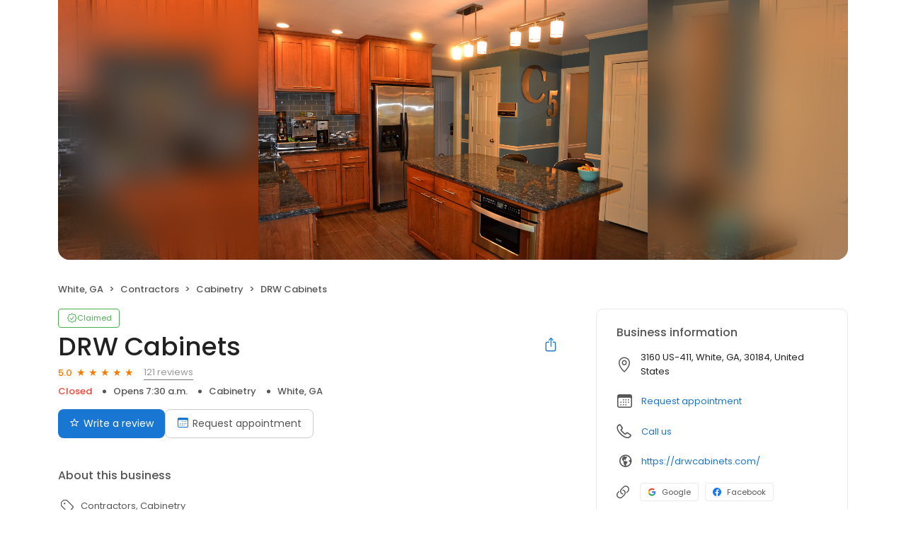

--- FILE ---
content_type: application/javascript
request_url: https://d3cnqzq0ivprch.cloudfront.net/profiles/production/20260123/paid/_next/static/chunks/app/(profile)/%5Bslug%5D/page-b39b2bd5e81132f6.js
body_size: 54944
content:
(self.webpackChunk_N_E=self.webpackChunk_N_E||[]).push([[9652],{93043:function(e,t,s){Promise.resolve().then(s.t.bind(s,65878,23)),Promise.resolve().then(s.t.bind(s,88003,23)),Promise.resolve().then(s.bind(s,81523)),Promise.resolve().then(s.bind(s,70049)),Promise.resolve().then(s.t.bind(s,20323,23)),Promise.resolve().then(s.t.bind(s,28743,23)),Promise.resolve().then(s.bind(s,75462)),Promise.resolve().then(s.t.bind(s,13276,23)),Promise.resolve().then(s.bind(s,21689)),Promise.resolve().then(s.bind(s,63630)),Promise.resolve().then(s.bind(s,75813)),Promise.resolve().then(s.t.bind(s,52124,23)),Promise.resolve().then(s.bind(s,61402)),Promise.resolve().then(s.bind(s,92537)),Promise.resolve().then(s.bind(s,6229)),Promise.resolve().then(s.t.bind(s,15685,23)),Promise.resolve().then(s.t.bind(s,53915,23)),Promise.resolve().then(s.t.bind(s,94119,23)),Promise.resolve().then(s.t.bind(s,93476,23)),Promise.resolve().then(s.t.bind(s,74868,23)),Promise.resolve().then(s.t.bind(s,8606,23)),Promise.resolve().then(s.bind(s,30398)),Promise.resolve().then(s.bind(s,51953)),Promise.resolve().then(s.bind(s,3643)),Promise.resolve().then(s.t.bind(s,22402,23)),Promise.resolve().then(s.t.bind(s,76303,23)),Promise.resolve().then(s.t.bind(s,10511,23)),Promise.resolve().then(s.t.bind(s,10257,23)),Promise.resolve().then(s.bind(s,52649)),Promise.resolve().then(s.bind(s,4627)),Promise.resolve().then(s.bind(s,49852)),Promise.resolve().then(s.bind(s,99713)),Promise.resolve().then(s.bind(s,14579)),Promise.resolve().then(s.bind(s,69384)),Promise.resolve().then(s.bind(s,82892)),Promise.resolve().then(s.bind(s,29768)),Promise.resolve().then(s.bind(s,59303)),Promise.resolve().then(s.bind(s,10224)),Promise.resolve().then(s.bind(s,6668)),Promise.resolve().then(s.bind(s,1345)),Promise.resolve().then(s.bind(s,98996)),Promise.resolve().then(s.bind(s,83546)),Promise.resolve().then(s.bind(s,68495)),Promise.resolve().then(s.bind(s,95919)),Promise.resolve().then(s.bind(s,4250)),Promise.resolve().then(s.bind(s,64947)),Promise.resolve().then(s.bind(s,99643)),Promise.resolve().then(s.bind(s,68798)),Promise.resolve().then(s.bind(s,20385)),Promise.resolve().then(s.bind(s,26728)),Promise.resolve().then(s.bind(s,23597)),Promise.resolve().then(s.bind(s,80227)),Promise.resolve().then(s.bind(s,68018)),Promise.resolve().then(s.bind(s,15722)),Promise.resolve().then(s.bind(s,34909)),Promise.resolve().then(s.bind(s,13025)),Promise.resolve().then(s.bind(s,88924)),Promise.resolve().then(s.bind(s,91397)),Promise.resolve().then(s.t.bind(s,75152,23)),Promise.resolve().then(s.bind(s,90580)),Promise.resolve().then(s.t.bind(s,65613,23)),Promise.resolve().then(s.t.bind(s,22765,23)),Promise.resolve().then(s.t.bind(s,87514,23)),Promise.resolve().then(s.t.bind(s,82255,23)),Promise.resolve().then(s.t.bind(s,87230,23)),Promise.resolve().then(s.bind(s,99059)),Promise.resolve().then(s.bind(s,47106)),Promise.resolve().then(s.bind(s,16009)),Promise.resolve().then(s.bind(s,43269)),Promise.resolve().then(s.bind(s,78453)),Promise.resolve().then(s.bind(s,52664)),Promise.resolve().then(s.bind(s,24525)),Promise.resolve().then(s.t.bind(s,58348,23)),Promise.resolve().then(s.bind(s,9283))},52649:function(e,t,s){"use strict";s.r(t),s.d(t,{default:function(){return g}});var n=s(57437),a=s(40718),i=s.n(a);let o=[{label:"Healthcare",slug:"healthcare",image:"icon-medical-suitcase"},{label:"Automotive",slug:"automotive",image:"icon-automotive"},{label:"Real estate",slug:"real-estate",image:"icon-building"},{label:"Wellness",slug:"wellness",image:"icon-leaf"},{label:"Home services",slug:"home-services",image:"icon-home-service "},{label:"Consumer services",slug:"consumer-services",image:"icon-package"},{label:"Dental",slug:"dental",image:"icon-tooth"},{label:"Legal",slug:"legal",image:"icon-briefcase"},{label:"Finance",slug:"finance",image:"icon-currency"},{label:"Contractors",slug:"contractors",image:"icon-hammer"},{label:"Retail",slug:"retail",image:"icon-cart"}];var r=s(98928),l=s.n(r),c=s(2265),d=s(37804),u=s(36723);let m=e=>{var t;let{businessData:s,className:a}=e,[i,r]=(0,c.useState)(!1),[m,g]=(0,c.useState)(!0),p=(0,c.useRef)(null),h=[];if(null==s?void 0:null===(t=s.locations)||void 0===t?void 0:t[0]){let e=s.locations[0];e.city&&h.push(e.city),e.state&&h.push(e.state)}return(0,n.jsx)("section",{"data-gtm-section":"Pr Browse Nearby Section",className:(0,u.cx)(a,"explore-by-categories"),children:(0,n.jsxs)("div",{className:l().container,children:[(0,n.jsx)(d.Z,{color:"gray",level:2,children:"Browse nearby"}),(0,n.jsxs)("div",{className:l().carousel,children:[(0,n.jsx)("div",{className:"".concat(l()["pre-btn-wrapper"]," ").concat(i?"":l().hide),children:(0,n.jsx)("button",{"data-gtm-action-value":"Left Arrow","data-clicktag":"Left Arrow",onClick:()=>{let e=p.current.clientWidth;p.current.scrollLeft=p.current.scrollLeft-e,p.current.scrollLeft-e<=0&&r(!1),p.current.scrollLeft+e>=p.current.scrollWidth&&g(!0)},"aria-label":"Previous",children:(0,n.jsx)("i",{className:"icon-chevron-left"})})}),(0,n.jsx)("div",{className:"".concat(l()["next-btn-wrapper"]," ").concat(m?"":l().hide),children:(0,n.jsx)("button",{"data-gtm-action-value":"Right Arrow","data-clicktag":"Right Arrow",onClick:()=>{let e=p.current.clientWidth;p.current.scrollLeft=p.current.scrollLeft+e,p.current.scrollLeft+p.current.offsetWidth+e>=p.current.scrollWidth&&g(!1),p.current.scrollLeft>=0&&!1===i&&r(!0)},"aria-label":"Next",children:(0,n.jsx)("i",{className:"icon-chevron-right"})})}),(0,n.jsx)("div",{ref:p,className:l().cardContainer,children:o.map(e=>{var t;return(0,n.jsx)("div",{className:"".concat(l().card," ").concat("automotive"===e.slug?l()[e.slug]:""),children:(0,n.jsxs)("a",{target:"_blank",href:(0,u.$I)(e.slug,null==s?void 0:null===(t=s.locations)||void 0===t?void 0:t[0]),"data-gtm-action-value":"Browse nearby - ".concat(e.label),"data-clicktag":"Browse nearby - ".concat(e.label),children:[(0,n.jsx)("i",{className:e.image}),(0,n.jsx)("span",{children:e.label})]})},e.slug)})})]})]})})};m.propTypes={businessData:i().object,className:i().string};var g=m},75462:function(e,t,s){"use strict";s.r(t);var n=s(57437),a=s(2265),i=s(40718),o=s.n(i),r=s(37804),l=s(98715),c=s.n(l),d=s(62041);let u=e=>{var t;let s;let{cards:i}=e,[o,l]=(0,a.useState)(0),[u,m]=(0,a.useState)(0),[g,p]=(0,a.useState)(!1),h=1===i.length,_=i.length>15;s=u+15<=i.length?15:i.length-u;let v=(0,a.useMemo)(()=>Array(s).fill(0),[s]);return(0,a.useEffect)(()=>{let e;if(!h)return g||(e=setTimeout(()=>{let e=(o+1)%i.length;l(e),m(15*Math.floor(e/15))},3e3)),()=>{clearTimeout(e)}},[g,o,i.length,h]),(0,n.jsxs)("div",{onMouseOver:()=>p(!0),onMouseLeave:()=>p(!1),className:c().panel,children:[(0,n.jsx)("div",{className:c().image,style:{backgroundImage:"url(".concat(i[o].imageURL,")")},children:(null===(t=i[o])||void 0===t?void 0:t.clickURL)?(0,n.jsx)("a",{className:c().clickURL,href:i[o].clickURL,target:"_blank",rel:"nofollow","aria-label":"Learn more"}):null}),!h&&(0,n.jsxs)("div",{className:c().navigator,children:[_&&(0,n.jsx)("button",{className:"".concat(c().arrowBtn," ").concat(c().left),onClick:()=>{if(0===u){let e=i.length-i.length%15;l(e),m(e)}else{let e=u-15;l(e),m(e)}},children:(0,n.jsx)("i",{className:"icon-chevron-left"})}),v.map((e,t)=>(0,n.jsx)("span",{className:"".concat(c().disc," ").concat(t===o%15&&c().current),onClick:()=>{l(u+t)},children:"●"},t)),_&&(0,n.jsx)("button",{className:"".concat(c().arrowBtn," ").concat(c().right),onClick:()=>{let e=u+s;e>=i.length?(l(0),m(0)):(l(e),m(e))},children:(0,n.jsx)("i",{className:"icon-chevron-right"})})]}),(0,n.jsxs)("div",{className:c().content,children:[i[o].title&&(0,n.jsx)(r.Z,{level:2,color:"gray",children:i[o].title}),i[o].description&&(0,n.jsx)(d.Z,{content:i[o].description,maxCharLimit:240})]})]})};u.propTypes={cards:o().arrayOf(o().shape({cardId:o().number,title:o().string,description:o().string,imageURL:o().string,imagePosition:o().string,isVisible:o().number,isPinOnTop:o().number,clickURL:o().number}))},t.default=u},4627:function(e,t,s){"use strict";var n=s(57437),a=s(40718),i=s.n(a),o=s(76303),r=s.n(o),l=s(30166),c=s(91419),d=s(2265);let u=(0,l.default)(()=>Promise.all([s.e(3507),s.e(560),s.e(7811),s.e(8018)]).then(s.bind(s,8018)),{loadableGenerated:{webpack:()=>[8018]},ssr:!1}),m=e=>{let{url:t,businessData:s,locale:a}=e,[i,o]=(0,d.useState)(!1);return(0,n.jsxs)(n.Fragment,{children:[(0,n.jsxs)(c.Z,{className:"".concat(r()["btn-CTA"]),target:"_blank",href:t,role:t?null:"button",onClick:e=>{if(e.preventDefault(),t){window.open(t);return}o(!0)},rel:"nofollow",gtmActionValue:"Book Appointment",children:[(0,n.jsx)("i",{className:"icon-calendar"}),"Book"]}),(0,n.jsx)(u,{businessData:s,isModalOpen:i,onClose:()=>o(!1),locale:a})]})};m.propTypes={label:i().string,url:i().string,businessData:i().object,isPaid:i().bool,locale:i().string},t.default=m},49852:function(e,t,s){"use strict";var n=s(57437),a=s(40718),i=s.n(a),o=s(43499),r=s.n(o),l=s(30166),c=s(2265);let d=(0,l.default)(()=>Promise.all([s.e(3507),s.e(560),s.e(7811),s.e(8018)]).then(s.bind(s,8018)),{loadableGenerated:{webpack:()=>[8018]},ssr:!1}),u=e=>{let{label:t,url:s,businessData:a,isPaid:i,locale:o}=e,[l,u]=(0,c.useState)(!1);return(0,n.jsxs)("section",{"data-gtm-section":i?"Pr P Request Appointment":"Pr Request Appointment",children:[(0,n.jsxs)("button",{onClick:e=>{if(e.preventDefault(),s){window.open(s);return}u(!0)},className:r().button,"aria-label":"Book an appointment","data-gtm-action-value":t,"data-clicktag":t,children:[(0,n.jsx)("i",{className:"icon-calendar"}),t]}),(0,n.jsx)(d,{businessData:a,isModalOpen:l,onClose:()=>u(!1),locale:o})]})};u.propTypes={label:i().string,url:i().string,businessData:i().object,isPaid:i().bool,locale:i().string},t.default=u},99713:function(e,t,s){"use strict";var n=s(57437),a=s(2265),i=s(40718),o=s.n(i),r=s(76303),l=s.n(r),c=s(36723),d=s(92540),u=s(25553);let m=e=>{let{businessData:t}=e,[s,i]=(0,a.useState)(null),{wholeWeekOperating:o,timezoneId:r,hoursOfOperations:m,businessHoursStatus:g}=t,{businessStatus:p,reopenDate:h}=g,_=m.every(e=>0===e.isOpen),v=e=>u.p3.find(t=>t.value===e),b=()=>{if(p===u.YJ.TEMPORARILY_CLOSED)return(0,n.jsxs)(n.Fragment,{children:[(0,n.jsx)("li",{className:l().businessClose,children:"Temporarily Closed"}),h&&(0,n.jsxs)("li",{children:["Reopens on ",(0,d.p)(h)]})]});if(p===u.YJ.PERMANENTLY_CLOSED)return(0,n.jsxs)(n.Fragment,{children:[(0,n.jsx)("li",{className:l().businessClose,children:"Permanently Closed"}),(0,n.jsx)("li",{children:"This location is no longer in operation"})]});if(p===u.YJ.OPENING_SOON)return(0,n.jsxs)(n.Fragment,{children:[(0,n.jsx)("li",{className:l().businessOpen,children:"Opening Soon"}),h&&(0,n.jsxs)("li",{children:["Expected opening on ",(0,d.p)(h)]})]});switch(o){case u.YY.OPEN_24X7:return(0,n.jsx)("li",{children:"Open 24/7"});case u.YY.APPOINTMENTS_ONLY:return(0,n.jsx)("li",{children:"By appointment only"});case u.YY.OPEN_SPECIFIC_DURATION:default:{let e=(0,c.Kt)(t.hoursOfOperations,r);return(0,n.jsxs)(n.Fragment,{children:[(0,n.jsxs)("li",{className:e.isOpen?l().businessOpen:l().businessClose,children:[e.isOpen?"Open":"Closed"," "]}),_?null:(0,n.jsx)("li",{children:e.isOpen?"Closes ".concat(e.closingTime).concat(e.isTomorrow?" tomorrow":""):"Opens ".concat(e.nextOpeningTime," ").concat(isNaN(e.nextOpeningDay)?"":e.isTomorrow?"tomorrow":v(e.nextOpeningDay).label)})]})}}};return(0,a.useEffect)(()=>{i(b())},[]),s};m.propTypes={businessData:o().object},t.default=m},14579:function(e,t,s){"use strict";var n=s(57437),a=s(74716),i=s.n(a),o=s(40718),r=s.n(o);let l=e=>{let{isClaimed:t,claimPath:s,isEnterpriseProfile:a}=e;return(0,n.jsxs)("div",{className:"".concat(i().profileStatus," ").concat(t?i().claimedProfile:""," ").concat(a?i().enterpriseProfile:i().businessProfile),children:[(0,n.jsxs)("button",{className:i().statusChip,onClick:()=>{t||(window.location.href=s)},"data-gtm-action-value":"".concat(t?"Claimed":"Unclaimed"," chip"),"data-clicktag":"".concat(t?"Claimed":"Unclaimed"," chip"),children:[(0,n.jsx)("i",{className:"icon-check-badge"}),(0,n.jsx)("span",{children:t?"Claimed":a?"Own this brand?":"Claim this profile"})]}),(0,n.jsx)("div",{className:i().toolTip,children:t?(0,n.jsx)("p",{children:"This profile has been claimed by the business owner or representative."}):(0,n.jsxs)(n.Fragment,{children:[(0,n.jsx)("p",{children:"This profile has not been claimed by the business owner or representative."}),(0,n.jsxs)("p",{children:[(0,n.jsx)("button",{onClick:()=>{t||(window.location.href=s)},"data-gtm-action-value":"Claim this business","data-clicktag":"Claim this business",children:"Claim this business"})," ","to update business information, get appointment requests, engage visitors with web chat, and more!"]})]})})]})};l.propTypes={isClaimed:r().bool.isRequired,claimPath:r().string.isRequired},t.default=l},69384:function(e,t,s){"use strict";var n=s(57437),a=s(74716),i=s.n(a),o=s(40718),r=s.n(o),l=s(2265);let c=(0,s(30166).default)(()=>Promise.all([s.e(1155),s.e(6753)]).then(s.bind(s,16753)),{loadableGenerated:{webpack:()=>[16753]}}),d=e=>{let{isClaimed:t,claimPath:s,isEnterpriseProfile:a}=e,[o,r]=(0,l.useState)(!1);return(0,n.jsxs)(n.Fragment,{children:[(0,n.jsx)("div",{className:"".concat(i().profileStatus," ").concat(t?i().claimedProfile:""," ").concat(a?i().enterpriseProfile:""," "),children:(0,n.jsxs)("button",{className:i().statusChip,onClick:()=>{t?r(!0):window.location.href=s},"data-gtm-action-value":"".concat(t?"Claimed":"Unclaimed"," chip"),"data-clicktag":"".concat(t?"Claimed":"Unclaimed"," chip"),children:[(0,n.jsx)("i",{className:"icon-check-badge"}),(0,n.jsx)("span",{children:t?"Claimed":a?"Own this brand?":"Claim this profile"})]})}),(0,n.jsx)(c,{isClaimed:t,claimPath:s,onClose:e=>{e.preventDefault(),r(!1)},open:o})]})};d.propTypes={isClaimed:r().bool,claimPath:r().string},t.default=d},82892:function(e,t,s){"use strict";s.r(t);var n=s(57437),a=s(40718),i=s.n(a),o=s(20086),r=s(2265),l=s(36723);let c=e=>{let{businessData:t}=e,[s,a]=(0,r.useState)(),i=t.locations,c=i.length>0?{...i[0]}:{lat:"",lng:"",zip:"",countryCode:"",state:"",city:""};c.stateCode=c.state,c.latitude=c.lat,c.longitude=c.lng,delete c.lat,delete c.lng,delete c.state;let d=async function(e){let s=arguments.length>1&&void 0!==arguments[1]?arguments[1]:{},n="".concat("https://leadgen.birdeye.com","/leadgen/utility/geo-distance?businessNumber=").concat(t.businessNumber,"&env=").concat(t.activationStatus),i=await fetch(n,{cache:"force-cache",method:"POST",headers:{Accept:"application/json","Content-Type":"application/json"},body:JSON.stringify({client:s,business:e})}),o=await i.text();if(!o||!i.ok){console.error("Unable to locate location");return}let r=JSON.parse(o);(null==r?void 0:r.distanceInKm)&&a((0,l.XD)(r.distanceInKm,{convertToMiles:!0}))};return(0,o.Dj)(e=>{let{lat:t,lng:s}=e;d({...c},{latitude:t,longitude:s})},()=>{console.log("ClientDistance - User location denied")}),s?(0,n.jsx)("li",{children:s}):null};c.propTypes={businessData:i().object},t.default=c},29768:function(e,t,s){"use strict";s.d(t,{default:function(){return l}});var n=s(57437),a=s(36723),i=s(38984),o=s.n(i),r=s(88532);function l(e){let{label:t,icon:s}=e;return(0,n.jsx)(n.Fragment,{children:(0,n.jsxs)("button",{onClick:r.YA,className:(0,a.cx)(o().button,"get-questionnaire-cta"),"aria-label":t,"data-gtm-action-value":t,"data-clicktag":t,children:[(0,n.jsx)("i",{className:s}),t]})})}},59303:function(e,t,s){"use strict";s.d(t,{default:function(){return l}});var n=s(57437),a=s(76303),i=s.n(a),o=s(88532),r=s(91419);function l(e){let{label:t,icon:s}=e;return(0,n.jsx)(n.Fragment,{children:(0,n.jsxs)(r.Z,{className:"".concat(i()["btn-CTA"]," get-questionnaire-cta"),target:"_blank",href:"",role:"button",onClick:o.YA,rel:"nofollow",gtmActionValue:t,children:[(0,n.jsx)("i",{className:s}),t]})})}},10224:function(e,t,s){"use strict";var n=s(57437),a=s(36723),i=s(99621),o=s.n(i),r=s(44991);t.default=e=>{let{avgRating:t,reviewCount:s}=e,i=(0,a.cj)(s,{zeroReviewLabel:"No reviews",humanisedCount:!1});return(0,n.jsxs)("div",{className:"".concat(o().ratingWrapper," ").concat(0===t?o().noReview:null),children:[0===t?null:(0,n.jsx)("span",{className:o().averageRating,"data-gtm-action-value":"Average Rating Count","data-clicktag":"Average Rating Count",children:null==t?void 0:t.toFixed(1)}),(0,n.jsx)(r.Z,{rating:t}),(0,n.jsx)("button",{className:"".concat(o().totalReviews," ").concat(0===s?o().noReview:""),"data-gtm-action-value":"Review Count","data-clicktag":"Review Count",onClick:()=>{if(0!==s){let e=document.getElementById("review-section");e&&e.scrollIntoView({behavior:"smooth"})}},rel:"nofollow","aria-label":i,children:i})]})}},6668:function(e,t,s){"use strict";s.d(t,{default:function(){return r}});var n=s(57437),a=s(65413),i=s.n(a),o=s(51953);function r(e){let{label:t}=e;return(0,n.jsx)(n.Fragment,{children:(0,n.jsxs)("button",{onClick:()=>{dispatchEvent(o.u)},className:i().button,"aria-label":"Send a message","data-gtm-action-value":"Send a message","data-clicktag":"Send a message",children:[(0,n.jsx)("i",{className:"icon-message-outline"}),t]})})}},1345:function(e,t,s){"use strict";s.d(t,{default:function(){return r}});var n=s(57437),a=s(76303),i=s.n(a),o=s(51953);function r(){return(0,n.jsx)(n.Fragment,{children:(0,n.jsxs)("button",{className:"".concat(i()["btn-CTA"]),onClick:()=>{dispatchEvent(o.u)},"data-gtm-action-value":"Send a message","data-clicktag":"Send a message",children:[(0,n.jsx)("i",{className:"icon-message-outline"}),"Message"]})})}},83546:function(e,t,s){"use strict";var n=s(57437),a=s(76303),i=s.n(a),o=s(39699);t.default=e=>{let{label:t,url:s}=e;return(0,n.jsx)(n.Fragment,{children:(0,n.jsxs)("button",{className:i()["btn-primary"],onClick:e=>{if(e.preventDefault(),s){window.open(s);return}o.R.trigger(!0)},"aria-label":"Submit review","data-gtm-action-value":"Write a review - ".concat(t||"Default"),"data-clicktag":"Write a review - ".concat(t||"Default"),id:"war-cta-top-fold",children:[(0,n.jsx)("i",{className:"icon-reviews"}),t||"Write a review"]})})}},92540:function(e,t,s){"use strict";s.d(t,{p:function(){return n}});let n=e=>{let t=new Date(e),s=t.getDate(),n=t.toLocaleDateString("en-US",{month:"short"}),a=t.getFullYear();return"".concat(n," ").concat(s).concat((e=>{if(e>3&&e<21)return"th";switch(e%10){case 1:return"st";case 2:return"nd";case 3:return"rd";default:return"th"}})(s),", ").concat(a)}},68495:function(e,t,s){"use strict";var n=s(57437),a=s(40718),i=s.n(a),o=s(13276),r=s.n(o),l=s(30166),c=s(91419),d=s(2265);let u=(0,l.default)(()=>Promise.all([s.e(3507),s.e(560),s.e(7811),s.e(8018)]).then(s.bind(s,8018)),{loadableGenerated:{webpack:()=>[8018]},ssr:!1}),m=e=>{let{url:t,label:s,businessData:a,isPaid:i,locale:o}=e,[l,m]=(0,d.useState)(!1);return(0,n.jsxs)("section",{"data-gtm-section":i?"Pr P Request Appointment":"Pr Request Appointment",children:[(0,n.jsx)(c.Z,{className:r().bookAppointmentBtn,rel:"nofollow",href:t,target:"_blank",role:t?null:"button",onClick:t?null:()=>{m(!0)},gtmActionValue:s,children:s}),(0,n.jsx)(u,{businessData:a,isModalOpen:l,onClose:()=>m(!1),locale:o})]})};m.propTypes={label:i().string,url:i().string,businessData:i().object,isPaid:i().bool,locale:i().string},t.default=m},95919:function(e,t,s){"use strict";var n=s(57437),a=s(2265),i=s(36723),o=s(19934),r=s.n(o);t.default=e=>{let{contactNum:t}=e,[s,o]=(0,a.useState)(!0);return(0,n.jsx)("span",{className:r().container,children:s?(0,n.jsx)("button",{className:(0,i.cx)({[r().hide]:!s}),onClick:()=>o(!1),"aria-label":"Call us","data-gtm-action-value":"Call us - Hidden","data-clicktag":"Call us - Hidden",children:"Call us"}):(0,n.jsx)("a",{className:(0,i.cx)({[r().hide]:s}),href:"tel:".concat(t),"data-gtm-action-value":"Call us - Visible","data-clicktag":"Call us - Visible",children:t})})}},4250:function(e,t,s){"use strict";var n=s(57437),a=s(36723),i=s(92973),o=s.n(i),r=s(88532);t.default=e=>{let{label:t}=e;return(0,n.jsx)("span",{className:(0,a.cx)(o().container,"get-questionnaire-cta"),children:(0,n.jsx)("button",{onClick:r.YA,"aria-label":t,"data-gtm-action-value":t,"data-clicktag":t,children:t})})}},64947:function(e,t,s){"use strict";var n=s(57437),a=s(80173),i=s.n(a),o=s(51953);t.default=e=>{let{label:t}=e;return(0,n.jsx)("span",{className:i().container,children:(0,n.jsx)("button",{onClick:()=>{dispatchEvent(o.u)},"aria-label":"Send a message","data-gtm-action-value":"Send a message","data-clicktag":"Send a message",children:t})})}},99643:function(e,t,s){"use strict";var n=s(57437),a=s(2265),i=s(6643),o=s.n(i),r=s(40718),l=s.n(r),c=s(36723);let d=e=>{let{smsNum:t}=e,[s,i]=(0,a.useState)(!0);return(0,n.jsx)("div",{className:o().container,children:s?(0,n.jsx)("button",{onClick:()=>i(!1),"aria-label":"Text us","data-gtm-action-value":"Text us - Hidden","data-clicktag":"Text us - Hidden",children:"Text Us"}):(0,n.jsx)("a",{rel:"nofollow",href:"sms:".concat(t),"data-gtm-action-value":"Text us - Visible","data-clicktag":"Text us - Visible",children:(0,c.un)(t)})})};d.propTypes={smsNum:l().string},t.default=d},92537:function(e,t,s){"use strict";s.d(t,{default:function(){return x}});var n=s(57437),a=s(2265),i=s(36723),o=s(6229),r=s(40718),l=s.n(r),c=s(57902),d=s.n(c),u=s(25553),m=s(94011);let g=l().shape({label:l().string.isRequired,value:l().any.isRequired});var p=s(9029);l().func,l().shape({value:l().any,label:l().string}),l().shape({label:l().string.isRequired,value:l().any.isRequired}),l().bool,l().func,l().string;var h=s(30166),_=s(3051),v=s.n(_),b=s(38606);let y=(0,h.default)(()=>Promise.all([s.e(7859),s.e(9384)]).then(s.bind(s,79384)),{loadableGenerated:{webpack:()=>[79384]},ssr:!1});function x(e){let{mobile:t}=e,{reviewSummaryData:s,businessData:r,selectedDuration:l,setSelectedDuration:c,durationDateRange:d}=(0,a.useContext)(o.BusinessProfileContext),{businessId:u}=r,m=(0,i.PH)(r),[g,p]=(0,a.useState)();function h(e){return new Date(e).toLocaleDateString("en-US",{month:"short",day:"numeric",year:"numeric"})}let _=(()=>{let e=(0,i.xb)(null==g?void 0:g.highestRateReview)?null:g.highestRateReview;if(!e)return null;e.comments||(e.comments="");let t=e.comments.length>75,s=(null==e?void 0:e.businessProfileUrl)||"/a-".concat(e.location.businessNumber);return{rating:e.overallRating||"0",date:h(e.rdate),comment:e.comments.substr(0,75)+(t?"...":""),showMore:t,reviewerName:e.reviewer.reviewerName,source:e.sourceType,location:e.location.alias,reviewLink:e.uniqueBEReviewUrl,profileUrl:s}})(),x=(()=>{let e=(0,i.xb)(null==g?void 0:g.lowestRateReview)?null:g.lowestRateReview;if(!e)return null;e.comments||(e.comments="");let t=e.comments.length>75,s=(null==e?void 0:e.businessProfileUrl)||"/a-".concat(e.location.businessNumber);return{rating:e.overallRating||0,date:h(e.rdate),comment:e.comments.substr(0,75)+(t?"...":""),showMore:t,reviewerName:e.reviewer.reviewerName,source:e.sourceType,location:e.location.alias,reviewLink:e.uniqueBEReviewUrl,profileUrl:s}})(),f=_&&x?"col-md-6":"",w=async()=>{try{let e=await (0,b.Yy)({locationIds:[u]});p(e)}catch(e){console.log(e)}};(0,a.useEffect)(()=>{m&&w()},[d,m]);let C=(()=>{if(s)return s.count||0})(),j=(()=>{if(s)return s.rating||0})(),N=!_&&!x||1===C;return(0,n.jsxs)("div",{children:[!1,(0,n.jsxs)("div",{className:v().reviewsBarWrapper,children:[(0,n.jsxs)("div",{className:v().reviewSummary,children:[(0,n.jsx)("strong",{className:C?v().summaryStar:"","data-gtm-action-value":"Summary - Ratings count","data-clicktag":"Summary - Ratings count",children:C?j.toFixed(1):"NR"}),(0,n.jsx)("span",{"data-gtm-action-value":"Summary - Ratings star","data-clicktag":"Summary - Ratings star",children:(0,i.cj)(C,{zeroReviewLabel:"No reviews",humanisedCount:!1})})]}),(0,n.jsx)("div",{className:v().ratingList,children:(0,n.jsx)(y,{totalCount:C,ratingList:(null==s?void 0:s.countByRating)||[]})})]}),m&&!N&&(0,n.jsx)("div",{className:v().reviewCardContainer,children:(0,n.jsx)("div",{className:"container-fluid px-0",children:(0,n.jsxs)("div",{className:"row",children:[_&&(0,n.jsx)("div",{className:"col-12 ".concat(f," py-2 py-md-0 px-md-2"),children:(0,n.jsxs)("div",{"data-gtm-section":"Pr Highest Rated Review",className:v().reviewCard,children:[(0,n.jsxs)("div",{className:v().title,children:[(0,n.jsx)("span",{children:"Highest rated review"}),(0,n.jsxs)("span",{className:v().date,children:["on ",_.date]})]}),(0,n.jsxs)("div",{className:"d-flex align-items-center",children:[(0,n.jsx)("span",{className:v().rating,children:_.rating}),(0,n.jsx)("span",{className:v().star})]}),_.comment&&(0,n.jsxs)("div",{className:v().comment,children:['"',_.comment,'"',_.showMore&&(0,n.jsx)("button",{onClick:()=>window.location.href=_.reviewLink,children:"\xa0more"})]}),(0,n.jsxs)("div",{className:v().footer,children:[_.reviewerName," on"," ",_.source]})]})}),x&&(0,n.jsx)("div",{className:"col-12 ".concat(f," py-2 py-md-0 px-md-2"),children:(0,n.jsxs)("div",{"data-gtm-section":"Pr Lowest Rated Review",className:v().reviewCard,children:[(0,n.jsxs)("div",{className:v().title,children:[(0,n.jsx)("span",{children:"Lowest rated review"}),(0,n.jsxs)("span",{className:v().date,children:["on ",x.date]})]}),(0,n.jsxs)("div",{className:"d-flex align-items-center",children:[(0,n.jsx)("span",{className:v().rating,children:x.rating}),(0,n.jsx)("span",{className:v().star})]}),x.comment&&(0,n.jsxs)("div",{className:v().comment,children:['"',x.comment,'"',x.showMore&&(0,n.jsx)("button",{onClick:()=>window.location.href=x.reviewLink,"data-clicktag":"lowest rated review - more",children:"\xa0more"})]}),(0,n.jsxs)("div",{className:v().footer,children:[x.reviewerName," on"," ",x.source]})]})})]})})})]})}x.propTypes={businessNumber:l().number,mobile:l().bool,onSort:l().func,sortValue:l().object,businessData:l().object}},21689:function(e,t,s){"use strict";s.r(t);var n=s(57437),a=s(30166),i=s(40718),o=s.n(i),r=s(99376),l=s(25553),c=s(2265),d=s(6229);let u=(0,a.default)(()=>Promise.resolve().then(s.bind(s,9029)),{loadableGenerated:{webpack:()=>[9029]},ssr:!1}),m=e=>{let{setLoadingReviews:t}=(0,c.useContext)(d.BusinessProfileContext),s=(0,r.useSearchParams)(),a={};for(let[e,t]of s.entries())a[e]=t.toLowerCase();let{disabled:i,options:o,defaultValue:m}=e;return(0,n.jsx)(u,{disabled:i,options:o,defaultValue:m,onChange:e=>{t(!0);let s={...a};if(e.value===l.O5){(null==s?void 0:s.filter)&&delete s.filter;let e=new URLSearchParams(s);window.location="?".concat(e.toString(),"#").concat(l.fD)}else{s.filter=e.value;let t=new URLSearchParams(s);window.location="?".concat(t.toString(),"#").concat(l.fD)}},label:"Sort reviews",customStyles:{option:{fontSize:"13px",padding:"7px 7px 7px 20px"},singleValue:{fontSize:"16px",color:"var(--text-dark-gray)",fontWeight:"500",textDecoration:"none",borderWidth:"0 0 1px",borderStyle:"solid",lineHeight:"20px"},menu:{width:"200px",top:"-5px"},placeholder:{},dropdownIndicator:{padding:"0px","& > i":{color:"var(--text-dark-gray)",fontWeight:"500",fontSize:"18px"}}}})},g=o().shape({label:o().string.isRequired,value:o().any.isRequired});m.propTypes={disabled:o().bool,defaultValue:g,options:o().arrayOf(g)},t.default=m},63630:function(e,t,s){"use strict";s.r(t);var n=s(57437),a=s(30166),i=s(40718),o=s.n(i),r=s(2265),l=s(72088),c=s.n(l),d=s(25553),u=s(6229);let m=(0,a.default)(()=>Promise.all([s.e(7182),s.e(1531)]).then(s.bind(s,91531)),{loadableGenerated:{webpack:()=>[91531]},ssr:!1}),g=e=>{let{options:t,defaultValue:s}=e,[a,i]=(0,r.useState)(!1),{setLoadingReviews:o}=(0,r.useContext)(u.BusinessProfileContext),l=e=>{e.value===d.O5?window.location="?#".concat(d.fD):window.location="?filter=".concat(e.value,"#").concat(d.fD)};return(0,n.jsxs)(n.Fragment,{children:[(0,n.jsxs)("div",{className:c().lable,onClick:()=>{i(!0)},children:[(0,n.jsx)("span",{children:s.label}),(0,n.jsx)("i",{className:"icon-triangle-down"})]}),(0,n.jsx)(m,{open:a,onClose:()=>i(!1),onSelect:e=>{o(!0),i(!1),l(e)},options:t,selected:s})]})},p=o().shape({label:o().string.isRequired,value:o().any.isRequired});g.propTypes={disabled:o().bool,defaultValue:p,options:o().arrayOf(p)},t.default=g},75813:function(e,t,s){"use strict";var n=s(57437),a=s(2265),i=s(6229),o=s(16740),r=s.n(o),l=s(72395);t.default=e=>{let{children:t,isWhiteLabelled:s}=e,{loadingReviews:o}=(0,a.useContext)(i.BusinessProfileContext);return(0,n.jsxs)("div",{className:r().loadingWrapper,children:[o&&(0,n.jsx)(l.Z,{className:r().loader,loading:o,isWhiteLabel:s}),t]})}},68798:function(e,t,s){"use strict";s.d(t,{default:function(){return q}});var n=s(57437),a=s(40718),i=s.n(a),o=s(44991),r=s(2265);let l=e=>{let{rating:t}=e;return(0,n.jsx)("div",{children:(0,n.jsx)("img",{src:(()=>{switch(!0){case t>=5:return"https://cdn2.birdeye.com/profiles/assets/reviews/yelp-stars/Review_Ribbon_small_16_5@2x.png";case t>=4.5:return"https://cdn2.birdeye.com/profiles/assets/reviews/yelp-stars/Review_Ribbon_small_16_4_half@2x.png";case t>=4:return"https://cdn2.birdeye.com/profiles/assets/reviews/yelp-stars/Review_Ribbon_small_16_4@2x.png";case t>=3.5:return"https://cdn2.birdeye.com/profiles/assets/reviews/yelp-stars/Review_Ribbon_small_16_3_half@2x.png";case t>=3:return"https://cdn2.birdeye.com/profiles/assets/reviews/yelp-stars/Review_Ribbon_small_16_3@2x.png";case t>=2.5:return"https://cdn2.birdeye.com/profiles/assets/reviews/yelp-stars/Review_Ribbon_small_16_2_half@2x.png";case t>=2:return"https://cdn2.birdeye.com/profiles/assets/reviews/yelp-stars/Review_Ribbon_small_16_2@2x.png";case t>=1.5:return"https://cdn2.birdeye.com/profiles/assets/reviews/yelp-stars/Review_Ribbon_small_16_2_1_half@2x.png";case t>=1:return"https://cdn2.birdeye.com/profiles/assets/reviews/yelp-stars/Review_Ribbon_small_16_1@2x.png";case 0===t:return"https://cdn2.birdeye.com/profiles/assets/reviews/yelp-stars/Review_Ribbon_small_16_0@2x.png";case t<1:return"https://cdn2.birdeye.com/profiles/assets/reviews/yelp-stars/Review_Ribbon_small_16_half@2x.png";default:return null}})(),alt:"rating",height:14,width:82})})};l.propTypes={rating:i().number};var c=s(62041),d=s(36723),u=s(33145),m=s(53932),g=s.n(m),p=s(88331),h=s(25553),_=s(6358),v=s(12186),b=s.n(v);let y=e=>{let{children:t,onClick:s,className:a="",id:i,gtmActionValue:o,disabled:r=!1,variant:l="link",type:c="button",...d}=e,u="text"===l?b().btnText:b().btnLink;return(0,n.jsx)("button",{type:c,onClick:s,id:i,disabled:r,"data-gtm-action-value":o,"data-clicktag":o,className:"".concat(u," ").concat(a),...d,children:t})};y.propTypes={type:i().oneOf(["button","submit","reset"]),variant:i().oneOf(["link","text"]),onClick:i().func,disabled:i().bool,gtmActionValue:i().string,className:i().string,id:i().string,children:i().node.isRequired};var x=e=>{let{review:t,businessData:s,isMobile:a=!1}=e,i=(t.sourceType||"").toLowerCase();return(0,n.jsxs)("div",{id:t.id,className:g().clientsReviews,children:[(0,n.jsxs)("div",{className:g().clientHeader,children:[(0,n.jsx)(p.Z,{reviewerImageSrc:t.reviewerImageSrc,reviewerName:t.reviewer.reviewerName,className:g().clientImage}),(0,n.jsxs)("div",{className:g().reviewInfo,children:[(0,n.jsxs)("div",{className:(0,d.cx)(g().reviewInfoTop,{[g().sourceVisible]:t.sourceId!==h.nX}),children:[(0,n.jsxs)("strong",{"data-gtm-action-value":"Reviewer name","data-clicktag":"Reviewer name",className:g().clientName,children:[t.reviewer.reviewerName,"\xa0"]}),(0,n.jsxs)("div",{className:g().reviewSourceWrapper,children:[t.sourceId!==h.nX?(0,n.jsxs)(y,{id:t.reviewUrl?(e=>{let t=null==e?void 0:e.match(/\/review\/(\d*)$/);if(t&&2===t.length)return"review-".concat(t[1])})(t.reviewUrl):null,variant:t.reviewUrl?"link":"text","data-gtm-action-value":"Review source - ".concat(t.sourceType),"data-clicktag":"Review source - ".concat(t.sourceType),onClick:e=>{e.preventDefault(),window.open(t.reviewUrl,"_blank","noopener,noreferrer")},children:[" ","on\xa0",t.sourceType]}):null,t.sourceId===h.nX&&(0,n.jsxs)("div",{className:g().notVerifiedBadge,children:[(0,n.jsx)("i",{className:"icon-exclamation-circle"}),(0,n.jsx)("div",{className:g().toolTip,children:(0,n.jsxs)("p",{children:["Verified by ",s.enterpriseInfo?s.enterpriseInfo.name:s.name]})})]})]})]}),"facebook"===i||"yelp"===i||0===t.overallRating?null:(0,n.jsx)(o.Z,{rating:t.overallRating}),"yelp"===i?(0,n.jsx)(l,{rating:t.overallRating}):null,"facebook"===i&&t.recommended?(0,n.jsxs)("span",{className:g().recommended,children:[(0,n.jsx)(u.default,{src:"https://cdn2.birdeye.com/profiles/images/fb-recommended-icon.svg",alt:"recommend",width:12,height:12,loading:"lazy"}),"\xa0 Recommended"]}):null,"facebook"===i&&!t.recommended&&t.overallRating?(0,n.jsx)(o.Z,{rating:t.overallRating}):null]}),(0,n.jsx)("div",{children:(0,n.jsx)("span",{className:g().publishDate,children:(0,d.Wq)(t.reviewTimeElapsed)?(0,d.Wq)(t.rDate)?(0,d.Wq)(t.reviewDate)?"Invalid Date":t.reviewDate:(0,d.yw)(t.rDate):t.reviewTimeElapsed})})]}),(0,n.jsx)(c.Z,{content:t.comments,maxCharLimit:530}),t.response&&(0,n.jsxs)("div",{className:g().businessReply,children:[(0,n.jsx)("p",{children:"Business response:"}),(0,n.jsx)(c.Z,{content:t.response,maxCharLimit:530})]}),(0,d.xb)(t.reviewMedias)||t.sourceId!==h.mD?null:(0,n.jsx)(_.Z,{reviewerName:t.reviewer.reviewerName,reviewData:t,mobile:a,reviewMedias:t.reviewMedias})]})},f=s(99376),w=s(4408),C=s.n(w),j=s(6229);let N=e=>{let{totalRows:t,isMobile:s}=e,a=(0,f.useSearchParams)(),i=(0,f.usePathname)(),{setLoadingReviews:o}=(0,r.useContext)(j.BusinessProfileContext),l=parseInt(a.get("page"),10)||1,c=(0,d.er)(t||0,h.Sy,l-1),{page:u,totalPages:m}=c,g=e=>{e.preventDefault();let t=document.getElementById(h.fD);null==t||t.scrollIntoView({behavior:"smooth"})},p=(e,t)=>{let s=new URLSearchParams(a);return s.set(e,t),s.toString()},_=(e,t)=>{if(null==e||e.preventDefault(),t!==u&&(g(e),!(t<0)&&!(t>m))){if(o(!0),0===t){let e=new URLSearchParams(a);e.delete("page"),window.location="".concat(i,"?").concat(e.toString(),"#").concat(h.fD)}else window.location="".concat(i,"?").concat(p("page",t+1),"#").concat(h.fD)}},v=e=>e>0?"".concat(i,"?").concat(p("page",e+1)):i,b=[],y=s?5:10,x=u-Math.floor(y/2),w=Math.max(x,0),N=Math.min(u+Math.ceil(y/2)+(w-x),m);for(let e=w;e<N;e++)b.push(e);return(0,n.jsxs)(n.Fragment,{children:[u>0&&(0,n.jsx)("link",{rel:"prev",href:2===l?i:"".concat(i,"?page=").concat(l-1)}),u<m&&(0,n.jsx)("link",{rel:"next",href:"".concat(i,"?page=").concat(l+1)}),(0,n.jsx)("div",{"data-gtm-section":"Pr Pagination",children:c.totalPages<=1?null:(0,n.jsxs)("ul",{className:C()["page-number"],children:[(0,n.jsx)("li",{className:"".concat(C().arrowBtn," ").concat(0===c.page&&C().disabled),children:(0,n.jsx)("a",{onClick:e=>_(e,u-1),role:"button",tabIndex:"-1","aria-label":"Previous page","data-gtm-action-value":"Pagination - Previous","data-clicktag":"Pagination - Previous",children:(0,n.jsx)("i",{className:"icon-chevron-left"})})}),b.map(e=>(0,n.jsx)("li",{className:"".concat(C().pages," ").concat(u===e&&C().active),children:(0,n.jsx)("a",{onClick:t=>_(t,e),href:v(e),"data-gtm-action-value":"Pagination - Specific","data-clicktag":"Pagination - Specific",children:e+1})},e)),(0,n.jsx)("li",{className:"".concat(C().arrowBtn," ").concat(c.page===m-1&&C().disabled),children:(0,n.jsx)("a",{onClick:e=>_(e,u+1),role:"button",tabIndex:"-1","aria-label":"Next page","data-gtm-action-value":"Pagination - Next","data-clicktag":"Pagination - Next",children:(0,n.jsx)("i",{className:"icon-chevron-right"})})})]})})]})};N.propTypes={totalRows:i().number,businessData:i().object};var k=()=>(0,n.jsxs)("svg",{width:"104",height:"64",viewBox:"0 0 104 64",fill:"none",xmlns:"http://www.w3.org/2000/svg",children:[(0,n.jsx)("rect",{x:"44.9453",y:"33.6875",width:"57.2732",height:"15.0129",rx:"2.43601",transform:"rotate(-25 44.9453 33.6875)",stroke:"#1976D2",strokeWidth:"2.80001"}),(0,n.jsx)("path",{d:"M60.0191 38.9334C60.0946 38.7954 60.0571 38.6442 59.89 38.4711L58.1616 36.644L59.3945 34.444C59.5119 34.237 59.5128 34.0802 59.4059 33.9655C59.3005 33.8542 59.1439 33.8449 58.9276 33.9458L56.6562 35.0214L54.9468 33.1731C54.7815 32.9951 54.6344 32.9444 54.4959 33.009C54.3539 33.0752 54.3016 33.2189 54.3318 33.4599L54.6489 35.9575L52.3648 37.0061C52.1452 37.1085 52.0517 37.2344 52.0692 37.3867C52.0883 37.5423 52.2124 37.6408 52.4464 37.6839L54.9208 38.1552L55.2129 40.6521C55.238 40.8913 55.3297 41.0173 55.4806 41.0498C55.6349 41.0807 55.7624 40.9924 55.8783 40.782L57.0913 38.5748L59.5618 39.0644C59.794 39.1124 59.947 39.0699 60.0191 38.9334Z",fill:"#1976D2"}),(0,n.jsx)("path",{d:"M69.0816 34.7069C69.1571 34.5688 69.1196 34.4176 68.9525 34.2446L67.2241 32.4174L68.457 30.2174C68.5744 30.0104 68.5753 29.8537 68.4684 29.739C68.363 29.6277 68.2064 29.6184 67.9901 29.7192L65.7187 30.7949L64.0093 28.9465C63.844 28.7685 63.6969 28.7178 63.5584 28.7824C63.4164 28.8486 63.3641 28.9923 63.3943 29.2333L63.7114 31.7309L61.4273 32.7795C61.2077 32.8819 61.1142 33.0078 61.1317 33.1601C61.1508 33.3158 61.2749 33.4143 61.5089 33.4573L63.9833 33.9286L64.2754 36.4255C64.3005 36.6648 64.3922 36.7907 64.5431 36.8232C64.6974 36.8541 64.8249 36.7658 64.9408 36.5555L66.1538 34.3483L68.6243 34.8378C68.8565 34.8859 69.0095 34.8433 69.0816 34.7069Z",fill:"#1976D2"}),(0,n.jsx)("path",{d:"M78.1441 30.4803C78.2196 30.3422 78.1821 30.1911 78.015 30.018L76.2866 28.1909L77.5195 25.9909C77.6369 25.7839 77.6378 25.6271 77.5309 25.5124C77.4255 25.4011 77.2689 25.3918 77.0526 25.4927L74.7812 26.5683L73.0718 24.72C72.9065 24.542 72.7594 24.4912 72.6209 24.5558C72.4789 24.622 72.4266 24.7657 72.4568 25.0068L72.7739 27.5043L70.4898 28.5529C70.2702 28.6554 70.1767 28.7813 70.1942 28.9336C70.2133 29.0892 70.3374 29.1877 70.5714 29.2308L73.0458 29.7021L73.3379 32.199C73.363 32.4382 73.4547 32.5642 73.6056 32.5966C73.7599 32.6276 73.8874 32.5393 74.0033 32.3289L75.2163 30.1217L77.6868 30.6113C77.919 30.6593 78.072 30.6168 78.1441 30.4803Z",fill:"#1976D2"}),(0,n.jsx)("path",{d:"M87.2066 26.2557C87.2821 26.1176 87.2446 25.9665 87.0775 25.7934L85.3491 23.9662L86.582 21.7663C86.6994 21.5593 86.7003 21.4025 86.5934 21.2878C86.488 21.1765 86.3314 21.1672 86.1151 21.2681L83.8437 22.3437L82.1343 20.4954C81.969 20.3174 81.8219 20.2666 81.6834 20.3312C81.5414 20.3974 81.4891 20.5411 81.5193 20.7822L81.8364 23.2797L79.5523 24.3283C79.3327 24.4308 79.2392 24.5567 79.2567 24.7089C79.2758 24.8646 79.3999 24.9631 79.6339 25.0062L82.1083 25.4775L82.4004 27.9744C82.4255 28.2136 82.5172 28.3396 82.6681 28.372C82.8224 28.4029 82.9499 28.3147 83.0658 28.1043L84.2788 25.8971L86.7493 26.3867C86.9815 26.4347 87.1345 26.3922 87.2066 26.2557Z",fill:"#1976D2"}),(0,n.jsx)("path",{d:"M96.273 22.0291C96.3485 21.8911 96.311 21.7399 96.1439 21.5668L94.4155 19.7397L95.6484 17.5397C95.7658 17.3327 95.7667 17.1759 95.6598 17.0612C95.5544 16.9499 95.3978 16.9406 95.1815 17.0415L92.9101 18.1171L91.2007 16.2688C91.0354 16.0908 90.8883 16.0401 90.7498 16.1047C90.6079 16.1709 90.5555 16.3146 90.5857 16.5556L90.9028 19.0532L88.6188 20.1018C88.3991 20.2042 88.3056 20.3301 88.3231 20.4824C88.3422 20.638 88.4663 20.7365 88.7003 20.7796L91.1747 21.2509L91.4668 23.7478C91.492 23.987 91.5836 24.113 91.7345 24.1455C91.8888 24.1764 92.0163 24.0881 92.1322 23.8778L93.3452 21.6705L95.8157 22.1601C96.048 22.2081 96.2009 22.1656 96.273 22.0291Z",fill:"#1976D2"}),(0,n.jsx)("path",{d:"M41.5137 15.6688C42.8539 15.6688 44.1124 15.9128 45.2891 16.4008C46.4659 16.8888 47.5037 17.5314 48.4026 18.3284C49.3015 19.1255 50.0043 20.0201 50.5109 21.0124C51.0339 21.9884 51.2954 22.9807 51.2954 23.9892C51.2954 25.0791 50.9358 26.1445 50.2167 27.1856C49.5139 28.2104 48.5252 29.1295 47.2504 29.9428C45.9919 30.7399 44.5291 31.3499 42.8621 31.7728L43.1072 33.4808C43.4505 36.1973 43.3524 38.5641 42.813 40.5812C42.2901 42.582 41.4565 44.2818 40.3125 45.6808C39.1848 47.0797 37.8854 48.2183 36.4145 49.0967C34.9436 49.9589 33.4318 50.6014 31.8791 51.0243C30.3428 51.4473 28.9046 51.6994 27.5644 51.7807V60.8331C27.5644 61.3862 27.4582 61.866 27.2457 62.2727C27.0496 62.6794 26.5838 63.0128 25.8483 63.2731C24.6226 63.6798 23.3069 63.9156 21.9013 63.9807C20.5121 64.0458 19.1066 63.9482 17.6847 63.6879C16.2791 63.4439 14.9308 63.0698 13.6396 62.5655C12.3485 62.0612 11.1962 61.4431 10.1829 60.7111C9.16964 59.9954 8.37697 59.1902 7.80494 58.2955C7.59247 57.9865 7.43721 57.653 7.33915 57.2951C7.24109 56.9373 7.22474 56.5794 7.29012 56.2215C7.37183 55.8637 7.57613 55.5302 7.903 55.2211C9.91327 53.3179 11.7438 51.3009 13.3945 49.1699C15.0615 47.039 16.5651 44.8268 17.9053 42.5332C19.2618 40.2396 20.4794 37.8972 21.5581 35.506C18.5019 35.1644 15.6581 34.286 13.0267 32.8708C10.3954 31.4556 8.1073 29.65 6.1624 27.454C4.23385 25.2417 2.76292 22.7529 1.74962 19.9876C0.752655 17.2223 0.352235 14.3106 0.548359 11.2524C0.564703 10.7807 0.646421 10.2846 0.793514 9.76404C0.940607 9.24351 1.21845 8.82058 1.62704 8.49524C2.05198 8.15365 2.68121 8.00725 3.51473 8.05605C6.3095 8.26751 9.07975 8.79618 11.8255 9.64204C14.5876 10.4716 17.2516 11.5371 19.8175 12.8384C22.3835 14.1398 24.786 15.6038 27.0251 17.2304C29.2642 18.8571 31.2744 20.5569 33.0559 22.33C33.726 20.7847 34.4778 19.524 35.3113 18.548C36.1612 17.5558 37.1009 16.8319 38.1306 16.3764C39.1766 15.9047 40.3043 15.6688 41.5137 15.6688ZM41.7344 19.1824C40.7701 19.1824 39.9611 19.3532 39.3073 19.6948C38.6536 20.0364 38.0816 20.5407 37.5913 21.2076C37.1009 21.8745 36.6188 22.696 36.1448 23.672C35.7362 24.4853 35.3031 25.0953 34.8455 25.502C34.4042 25.8924 33.7832 26.0876 32.9823 26.0876C32.492 26.0876 32.0426 25.9656 31.634 25.7216C31.2417 25.4613 30.7923 25.0791 30.2856 24.5748C28.8801 23.1271 27.2375 21.7037 25.358 20.3048C23.4785 18.9059 21.4192 17.6208 19.1801 16.4496C16.9574 15.2622 14.6039 14.2536 12.1197 13.424C9.65177 12.5944 7.12668 12.017 4.54438 11.6916C4.23385 11.6591 4.07859 11.7974 4.07859 12.1064C4.09493 14.9856 4.61793 17.6534 5.64758 20.1096C6.69357 22.5496 8.13999 24.6887 9.98682 26.5268C11.85 28.3487 14.0155 29.7801 16.4834 30.8212C18.9677 31.8623 21.6725 32.4153 24.598 32.4804C25.1701 32.4967 25.5542 32.7081 25.7503 33.1148C25.9627 33.5215 25.9546 34.0013 25.7258 34.5544C24.598 37.2384 23.3314 39.8654 21.9259 42.4356C20.5203 45.0057 18.935 47.4782 17.1699 49.8531C15.4047 52.2281 13.419 54.4729 11.2126 56.5875C11.0165 56.7502 11.0328 56.9535 11.2616 57.1975C11.8663 57.8157 12.6263 58.3769 13.5416 58.8811C14.4568 59.4016 15.4701 59.8246 16.5815 60.1499C17.6929 60.4752 18.8451 60.6786 20.0382 60.7599C21.2476 60.8412 22.4489 60.7762 23.6419 60.5647C23.7727 60.5484 23.8626 60.4915 23.9116 60.3939C23.977 60.3126 24.0097 60.215 24.0097 60.1011V49.4139C24.0097 49.0561 24.1241 48.7633 24.3529 48.5355C24.598 48.3078 24.9004 48.1858 25.26 48.1695C26.3877 48.1045 27.638 47.9581 29.0108 47.7303C30.3837 47.5026 31.7402 47.1041 33.0804 46.5347C34.4206 45.9492 35.6218 45.1277 36.6842 44.0704C37.7465 42.9968 38.5555 41.606 39.1112 39.898C39.6832 38.19 39.863 36.0834 39.6506 33.5784L39.3319 29.9428C39.2992 29.6012 39.3972 29.3084 39.626 29.0644C39.8712 28.8204 40.1735 28.6821 40.5331 28.6496C42.9193 28.308 44.7171 27.6817 45.9265 26.7708C47.1523 25.8436 47.7652 24.9164 47.7652 23.9892C47.7652 23.2247 47.5037 22.4764 46.9807 21.7444C46.4577 21.0124 45.7386 20.4024 44.8233 19.9144C43.9244 19.4264 42.8948 19.1824 41.7344 19.1824ZM37.15 18.548C35.6954 15.2947 34.0283 12.5212 32.1488 10.2276C30.2693 7.93405 28.0874 5.98205 25.6032 4.37166C25.4234 4.25779 25.2354 4.24152 25.0393 4.32286C24.8595 4.38792 24.7533 4.52619 24.7206 4.73765C24.214 6.80352 23.9198 8.84498 23.8381 10.862C23.7727 12.8791 23.9606 14.9938 24.4019 17.206L20.553 15.4004C20.2588 13.1719 20.2179 10.984 20.4304 8.83684C20.6429 6.67338 21.0596 4.47739 21.6807 2.24886C21.9422 1.22406 22.4897 0.540865 23.3232 0.199266C24.1568 -0.142333 25.0475 -0.0447332 25.9954 0.492065C29.1824 2.31393 31.9609 4.60752 34.3307 7.37285C36.7169 10.1219 38.7598 13.4647 40.4596 17.4012L37.15 18.548ZM43.3524 24.6236C42.9275 24.6236 42.5679 24.4772 42.2737 24.1844C41.9795 23.8916 41.8324 23.5419 41.8324 23.1352C41.8324 22.7285 41.9795 22.3788 42.2737 22.086C42.5679 21.7769 42.9275 21.6224 43.3524 21.6224C43.7446 21.6224 44.0879 21.7769 44.382 22.086C44.6926 22.3788 44.8478 22.7285 44.8478 23.1352C44.8478 23.5419 44.6926 23.8916 44.382 24.1844C44.0879 24.4772 43.7446 24.6236 43.3524 24.6236ZM47.4465 27.7956L49.0645 22.7204L57.1546 26.1364C57.5795 26.3153 57.8574 26.5756 57.9881 26.9172C58.1189 27.2588 58.1352 27.6085 58.0372 27.9664C57.9391 28.3243 57.743 28.6171 57.4488 28.8448C57.1546 29.0563 56.8032 29.1295 56.3946 29.0644L47.4465 27.7956Z",fill:"#1976D2"})]}),S=s(52124),R=s.n(S),L=s(20385),B=s(37804),T=e=>{let{businessData:t}=e,s=(0,d.Yj)(t.profileTabs,"Feedback");return(0,n.jsxs)("div",{className:R().container,children:[(0,n.jsxs)("div",{className:R().content,children:[(0,n.jsx)(B.Z,{level:2,className:R().bannerTitle,children:"Be the first to review"}),(0,n.jsx)("p",{className:R().bannerText,children:"Sharing your experience helps others make the right decision when searching for a business like this."}),(0,n.jsx)(L.default,{className:R().writeReviewCTA,url:null==s?void 0:s.url,label:null==s?void 0:s.label})]}),(0,n.jsx)("img",{alt:"No reviews",srcSet:(0,d.Yv)("https://cdn2.birdeye.com/profiles/assets/no-review-banner/no-review-banner.png"),src:"https://cdn2.birdeye.com/profiles/assets/no-review-banner/no-review-banner.png",width:314,height:180})]})},P=s(16740),I=s.n(P);function D(e){let{selectedReviewId:t}=e;return(0,r.useEffect)(()=>{if(t){var e,s,n;window.history.scrollRestoration="manual",null===(n=document)||void 0===n||null===(s=n.getElementById(t))||void 0===s||null===(e=s.scrollIntoView)||void 0===e||e.call(s,{block:"center"})}return()=>{window.history.scrollRestoration="auto"}},[]),(0,n.jsx)(n.Fragment,{})}D.propTypes={selectedReviewId:i().oneOfType([i().string,i().number]).isRequired};let O=e=>{let{selectedReviewId:t}=e;return(0,r.useEffect)(()=>{var e,s,n;if(t)return window.history.scrollRestoration="manual",null===(n=document)||void 0===n||null===(s=n.getElementById(t))||void 0===s||null===(e=s.scrollIntoView)||void 0===e||e.call(s,{block:"center"}),()=>{window.history.scrollRestoration="auto"}},[t]),null};O.propTypes={selectedReviewId:i().oneOf([i().string,i().number])};let W=e=>{var t,s,a;let{reviews:i,googleTabActive:o,birdeyeTabActive:r,googleReviewSiteLink:l,businessData:c,selectedReviewId:d,resellerName:u,reviewCount:m,isWriteReviewTabVisible:g,isMobile:p}=e,h=(null==i?void 0:null===(t=i.reviewsWithAvgRating)||void 0===t?void 0:t.reviewMessages)||(null==i?void 0:null===(s=i.reviews)||void 0===s?void 0:s.reviewMessages)||[];return(0,n.jsxs)(n.Fragment,{children:[(0,n.jsx)(D,{selectedReviewId:d}),(0,n.jsx)("div",{children:h.map((e,t)=>(0,n.jsx)(x,{review:e,businessData:c,isMobile:p},e.id||t))}),r&&0===m?g?(0,n.jsx)(T,{businessData:c}):(0,n.jsxs)("div",{className:I().contentGroup,children:[(0,n.jsx)(k,{}),(0,n.jsxs)("h1",{children:["Whoops — ",u||"Birdeye"," ","reviews not found!"]})]}):null,0===o&&(0,n.jsx)("div",{className:I().paginatorContainer,children:(0,n.jsx)(N,{totalRows:m,isMobile:p})}),1===o&&!!((null==i?void 0:null===(a=i.reviewsWithAvgRating)||void 0===a?void 0:a.reviewUrl)||l)&&(0,n.jsx)("button",{onClick:()=>{var e;let t=(null==i?void 0:null===(e=i.reviewsWithAvgRating)||void 0===e?void 0:e.reviewUrl)||l;t&&window.open(t,"_blank","noopener,noreferrer")},className:I().viewAllGoogleReviewLink,children:"View all google reviews"}),(0,n.jsx)(O,{selectedReviewId:d})]})};W.propTypes={reviews:i().object,googleTabActive:i().number,googleReviewSiteLink:i().string,businessData:i().object};var q=W},61402:function(e,t,s){"use strict";var n=s(57437),a=s(40718),i=s.n(a),o=s(36723),r=s(16740),l=s.n(r),c=s(93081),d=s.n(c),u=s(25553),m=s(2265),g=s(71543),p=s(6229);let h=e=>{let{tabs:t,isReseller:s,activeTabId:a,filter:i,isMobile:r}=e,[c,h]=(0,m.useState)(!1),{setLoadingReviews:_}=(0,m.useContext)(p.BusinessProfileContext),v=t.find(e=>{let{sourceId:t}=e;return t===a}),b=e=>e.logoUrl?(0,n.jsx)("img",{height:"16px",width:"16px",src:e.logoUrl,alt:"".concat(e.sourceName," logo")}):-1===e.sourceId?(0,n.jsx)("i",{className:"icon-three-dots ".concat(l().otherSourceIcon)}):(0,n.jsx)("span",{className:l().sourceIconContainer,children:e.sourceId===u.kj&&s?(0,n.jsx)("span",{className:"".concat(l().resellerStar)}):(0,n.jsx)("span",{className:l().scaleDown,children:(0,n.jsx)("i",{className:(0,o.yt)({styleModule:d(),sourceId:e.sourceId,sourceName:e.sourceName})})})}),y=e=>e.sourceId===u.kj&&s?"Reviews":e.label,x=e=>{let t={rsource:e};i&&i!==u.O5&&e!==u.iM.GOOGLE&&(t.filter=i);let s=new URLSearchParams(t);return"?".concat(s.toString(),"#").concat(u.fD)},f=(e,t)=>{e.preventDefault(),r&&h(!1),t.sourceId!==a&&(_(!0),window.location.href=x(t.sourceId))};return r?(0,n.jsxs)(n.Fragment,{children:[(0,n.jsx)("div",{className:l().dropdown,children:(0,n.jsxs)("div",{className:l().dropdownSelected,onClick:()=>h(e=>!e),children:[(0,n.jsxs)("span",{className:l().displayLabel,children:[b(v),y(v)," (",v.count,")"]}),t.length>1?(0,n.jsx)("i",{className:"icon-cheveron_open ".concat(l().openIcon)}):null]})}),t.length>1?(0,n.jsx)(g.Z,{show:c,onClose:()=>h(!1),children:(0,n.jsx)("ul",{className:"".concat(l().dropdownList," ").concat(c?l().open:""),"data-gtm-section":"Reviews Platform Tabs",children:t.map((e,t)=>0!==e.visible?(0,n.jsx)("button",{type:"button",className:(0,o.cx)(l().option,{[l().selected]:e.sourceId===v.sourceId}),"data-gtm-action-value":y(e),"data-clicktag":y(e),onClick:t=>{f(t,e)},children:(0,n.jsxs)("span",{className:"".concat(l().optionLabel," ").concat(e.active?l().selected:""),children:[b(e),y(e)," (",e.count,")",e.sourceId===v.sourceId?(0,n.jsx)("span",{className:l().checkIcon,children:(0,n.jsx)("i",{className:"icon-post_reply"})}):null]})},t):null)})}):null]}):(0,n.jsx)(n.Fragment,{children:(0,n.jsx)("ul",{className:l().tabs,"data-gtm-section":"Reviews Platform Tabs",children:t.map(e=>0!==e.visible?(0,n.jsx)("li",{className:(0,o.cx)({[l().currentActive]:e.sourceId===a},l().tab),children:(0,n.jsxs)("button",{type:"button","data-gtm-action-value":y(e),"data-clicktag":y(e),className:l().tabButton,onClick:t=>{f(t,e)},children:[b(e),"".concat(y(e)," (").concat(e.count.toLocaleString(),")")]})},e.sourceId):null)})})};h.propTypes={tabs:i().arrayOf(i().shape({sourceId:i().number.isRequired,sourceName:i().string.isRequired,count:i().number.isRequired,sourceAlias:i().string.isRequired,avgRating:i().number.isRequired,countByRating:i().arrayOf(i().arrayOf(i().object)).isRequired,label:i().string.isRequired,visible:i().bool.isRequired,sourceIdList:i().arrayOf(i().number).isRequired})).isRequired,isReseller:i().bool.isRequired,activeTabId:i().number.isRequired,filter:i().string,isMobile:i().bool.isRequired},t.default=h},20385:function(e,t,s){"use strict";var n=s(57437),a=s(40718),i=s.n(a),o=s(39699);let r=e=>{let{className:t,url:s}=e;return(0,n.jsx)(n.Fragment,{children:(0,n.jsx)("button",{className:t,onClick:e=>{if(e.preventDefault(),s){window.open(s);return}o.R.trigger(!0)},"aria-label":"View reviews",children:"Write a review"})})};r.propTypes={businessData:i().object,className:i().string},t.default=r},26728:function(e,t,s){"use strict";s.r(t);var n=s(57437),a=s(37804),i=s(92220),o=s.n(i),r=s(40718),l=s.n(r);let c=e=>(0,n.jsxs)("div",{"data-gtm-section":"Pr Claim Section",className:o().panel,children:[(0,n.jsx)(a.Z,{level:2,color:"gray",children:"Is this your business?"}),(0,n.jsx)("p",{children:"Update business information, get appointment requests, engage visitors with web chat, and more!"}),(0,n.jsx)("button",{onClick:()=>window.location.href=e.claimPath,className:o().btn,"data-clicktag":"Claim this profile",children:"Claim this profile"})]});c.propTypes={claimPath:l().string},t.default=c},6229:function(e,t,s){"use strict";s.r(t),s.d(t,{BusinessProfileContext:function(){return c},BusinessProfileContextProvider:function(){return d}});var n=s(57437),a=s(25553),i=s(2265),o=s(40718),r=s.n(o),l=(s(46097),s(36723));let c=(0,i.createContext)({}),d=e=>{let{children:t,businessData:s,initialReviewState:o}=e,{businessId:r,businessNumber:d}=s,[u,m]=((0,l.PH)(s),(0,i.useState)(a.Ph[2])),[g,p]=(0,i.useState)(o.reviewSummary),[h,_]=(0,i.useState)(!1),v={"30D":30,"3M":90,"6M":180,"12M":365},b=e=>{let t=v[e],s=new Date().getTime(),n=new Date;return n.setDate(n.getDate()-t),{endDate:s,startDate:n.getTime()}},y=(0,i.useMemo)(()=>b(u.value),[u]);return(0,i.useEffect)(()=>{},[u]),(0,n.jsx)(c.Provider,{value:{selectedDuration:u,setSelectedDuration:m,durationDateRange:y,reviewSummaryData:g,setReviewSummaryData:p,businessData:s,loadingReviews:h,setLoadingReviews:_},children:t})};d.propTypes={children:r().node,businessData:r().object,initialReviewState:r().shape({reviewSummary:r().object})}},23597:function(e,t,s){"use strict";s.r(t);var n=s(57437),a=s(2265),i=s(62041),o=s(37804),r=s(36723),l=s(25553),c=s(62547),d=s.n(c),u=s(92540);t.default=e=>{let{name:t,hoursOfOperations:s,rating:c,count:m,wholeWeekOperating:g,className:p,timezoneId:h,businessHoursStatus:_}=e,{businessStatus:v,reopenDate:b}=_,y=g===l.YY.OPEN_24X7?{isOpen:!0,isTomorrow:!0}:(0,r.Kt)(s,h),x=e=>l.p3.find(t=>t.value===e),f=[{ques:"How is ".concat(t," rated?"),ans:c>0?"".concat(t," has a ").concat(c.toLocaleString()," star rating with ").concat(m.toLocaleString()," ").concat(1===m?"review":"reviews","."):"".concat(t," has no reviews yet.")},{ques:"When is ".concat(t," open?"),ans:"".concat(t," ").concat(v===l.YJ.TEMPORARILY_CLOSED?"is temporarily closed.":v===l.YJ.PERMANENTLY_CLOSED?"is permanently closed.":v===l.YJ.OPENING_SOON?"is opening soon.":g===l.YY.APPOINTMENTS_ONLY?"might be open.":"is ".concat(g===l.YY.OPEN_24X7||y.isOpen?"open":"closed"," now.")," ").concat((()=>{if(v===l.YJ.TEMPORARILY_CLOSED)return b?"It will reopen on ".concat((0,u.p)(b),"."):null;if(v===l.YJ.PERMANENTLY_CLOSED)return null;if(v===l.YJ.OPENING_SOON)return b?"Expected opening on ".concat((0,u.p)(b),"."):null;switch(g){case l.YY.OPEN_24X7:return"It is open 24/7.";case l.YY.APPOINTMENTS_ONLY:return"It requires an appointment.";case l.YY.OPEN_SPECIFIC_DURATION:default:return"It will ".concat(y.isOpen?"close":"open"," ").concat(y.isOpen?"".concat(y.isTomorrow?"tomorrow ":"","at ").concat(y.closingTime):(isNaN(y.nextOpeningDay)?"":y.isTomorrow?"tomorrow":"on "+x(y.nextOpeningDay).label)+" at"," ").concat(y.isOpen?"":y.nextOpeningTime).concat("Midnight"===y.nextOpeningTime?".":"")}})()||"")}];return(0,n.jsxs)("section",{className:"".concat(d().faqWrapper," ").concat(p),children:[(0,n.jsxs)(o.Z,{className:"m-0",level:2,children:["Frequently asked questions about ",t]}),(0,n.jsx)("div",{className:d().question,children:f.map((e,t)=>(0,n.jsxs)(a.Fragment,{children:[(0,n.jsx)(o.Z,{className:d().question,level:3,children:e.ques}),(0,n.jsx)(i.Z,{content:e.ans})]},t))})]})}},80227:function(e,t,s){"use strict";s.r(t),s.d(t,{default:function(){return P}});var n=s(57437),a=s(40718),i=s.n(a),o=s(2265),r=s(408),l=s(44991),c=s(11351),d=s.n(c),u=s(36723);let m=e=>{let{businesses:t,selectedIds:s,onToggle:a,onNext:i}=e,o=!(null==s?void 0:s.length),r=(null==t?void 0:t.length)<4;return(0,n.jsxs)("div",{className:(0,u.cx)(d().businessListWrapper,{[d().alignWithTitle]:!!r}),children:[(0,n.jsx)("div",{className:d().businessList,children:t.map(e=>{let t=s.includes(e.id);return(0,n.jsxs)("div",{className:(0,u.cx)(d().businessItem,{[d().selected]:t}),onClick:()=>a(e),role:"checkbox","aria-checked":t,tabIndex:0,children:[(0,n.jsx)("input",{type:"checkbox",id:"business-".concat(e.id),checked:t,onChange:()=>a(e),onClick:e=>e.stopPropagation()}),(0,n.jsxs)("div",{className:d().businessDetails,children:[(0,n.jsx)("div",{className:d().name,children:e.name}),(0,n.jsxs)("div",{className:d().ratingAndCount,children:[(null==e?void 0:e.rating)?(0,n.jsx)("span",{className:d().ratingValue,children:e.rating}):null,(0,n.jsx)(l.Z,{className:d().ratingStars,rating:(null==e?void 0:e.rating)||0,size:"xs"}),e.reviewCount?(0,n.jsxs)("span",{className:d().reviewCount,children:["(",e.reviewCount.toLocaleString(),")"]}):(0,n.jsx)("span",{className:d().noReviews,children:"No reviews"})]}),(0,n.jsx)("div",{className:d().address,children:e.address})]})]},e.id)})}),(0,n.jsx)("div",{className:d().buttonWrapper,children:(0,n.jsx)("button",{className:(0,u.cx)(d().nextButton,{[d().disabled]:o}),onClick:i,disabled:o,children:"Have them call me"})})]})};m.propTypes={businesses:i().arrayOf(i().shape({id:i().number.isRequired,name:i().string.isRequired,rating:i().number,reviewCount:i().number,address:i().string})).isRequired,selectedIds:i().array.isRequired,onToggle:i().func.isRequired,onNext:i().func.isRequired};var g=s(94880),p=s(25553),h=s(49651);let _=function(e){let t=arguments.length>1&&void 0!==arguments[1]?arguments[1]:"US";if(!p.mL.phone.test(e))return!1;try{let s=t&&"UK"!==t?t:"UK"===t?"GB":"US",n=h.PhoneNumberUtil.getInstance(),a=n.parseAndKeepRawInput(e,s);return n.isValidNumberForRegion(a,s)}catch(e){return!1}},v=(e,t)=>{let s={},{name:n,email:a,phone:i,notes:o}=e;return n&&0!==n.trim().length||(s.name="Please fill in the full name."),a&&0!==a.trim().length?p.mL.emailId.test(a)||(s.email="Please enter a valid email address."):s.email="Please fill in the email address.",i&&0!==i.trim().length?_(i,t)||(s.phone="Please enter a valid mobile number."):s.phone="Please fill in the mobile number.",o&&o.trim().length>500&&(s.notes="You have reached the character limit."),s},b=e=>e.map(e=>{let{businessId:t,name:s,address:{address1:n,city:a,state:i,zip:o},review:{rating:r,count:l}}=e;return{id:t,name:s,address:[null==n?void 0:n.trim(),null==a?void 0:a.trim(),[null==i?void 0:i.trim(),null==o?void 0:o.trim()].filter(Boolean).join(" ").trim()].filter(Boolean).join(", ")||"",rating:r||0,reviewCount:l||0}}),y={healthcare:{icon:"icon-medical-suitcase",heading:"We found the best healthcare providers for you",successMsg:"Your information is now shared with the selected healthcare providers in your area."},dental:{icon:"icon-tooth",heading:"We found the best dental practices for you",successMsg:"Your information is now shared with the selected dental practices in your area."},legal:{icon:"icon-briefcase",heading:"We found the best law firms for you",successMsg:"Your information is now shared with the selected law firms in your area."}};Object.keys(y);let x={overlay:"Pr Get Quotes Overlay",success:"Pr Get Quotes Success",businessList:"Pr Get Quotes Business List",leadForm:"Pr Get Quotes Lead Form"},f=e=>{let{formData:t,formErrors:s,setFormErrors:a,onSubmit:i,loading:r,onChange:l,onBack:c,gtmSectionName:m,submitError:p,countryCode:h}=e,[_,b]=(0,o.useState)(!1),y=Object.values(t).every(e=>""===e.trim()||null===e);(0,o.useEffect)(()=>{(0,u.Jt)({event:"profileCTATracking",sectionName:m,actionType:"Step 2 Form Display",actionValue:"",actionName:"contact_form_view",actionLocation:m})},[]);let f=e=>{let{name:t}=e;(0,u.Jt)({event:"profileCTATracking",sectionName:x.leadForm,actionType:"Field Name",actionValue:"field_name: ".concat(t),actionName:"form_field_focus",actionLocation:x.leadForm})},{name:w,email:C,phone:j,notes:N}=t;return(0,n.jsxs)("div",{className:d().leadForm,children:[(0,n.jsxs)("div",{className:d().formWrapper,children:[(0,n.jsx)("div",{className:d().row,children:(0,n.jsx)(g.Z,{type:"text",className:d().formControl,name:"name",value:w,onChange:e=>l("name",e.target.value),onFocus:e=>f(e.target),label:"Full name",error:s.name,valid:!s.name,touched:_,autoComplete:"off"})}),(0,n.jsx)("div",{className:d().row,children:(0,n.jsx)(g.Z,{type:"text",className:d().formControl,name:"phone",value:j,onChange:e=>l("phone",e.target.value),onFocus:e=>f(e.target),label:"Mobile number",error:s.phone,valid:!s.phone,touched:_,autoComplete:"off"})}),(0,n.jsx)("div",{className:d().row,children:(0,n.jsx)(g.Z,{type:"text",className:d().formControl,name:"email",value:C,onChange:e=>l("email",e.target.value),onFocus:e=>f(e.target),label:"Email",error:s.email,valid:!s.email,touched:_,autoComplete:"off"})}),(0,n.jsx)("div",{className:d().row,children:(0,n.jsxs)("div",{className:"".concat(d().textAreaControl),children:[(0,n.jsx)("textarea",{className:s.notes?"".concat(d().error):"",value:N,name:"notes",onChange:e=>l("notes",e.target.value),onFocus:e=>f(e.target),rows:4,maxLength:500}),(0,n.jsx)("label",{children:"Additional details (optional)"}),(0,n.jsxs)("span",{className:d().charCount,children:[N.length,"/500"]}),s.notes&&(0,n.jsx)("span",{className:d().errorText,children:s.notes})]})})]}),p&&(0,n.jsx)("div",{className:d().errorMessage,children:p}),(0,n.jsxs)("div",{className:d().formFooter,children:[(0,n.jsxs)("div",{className:d().formCTA,children:[(0,n.jsx)("button",{className:d().backButton,onClick:c,disabled:r,children:"Back"}),(0,n.jsx)("button",{className:(0,u.cx)(d().submitButton,{[d().disabled]:y,[d().loading]:r}),onClick:e=>{e.preventDefault(),b(!0);let s=v(t,h);if(0!==Object.keys(s).length){a(s);return}i&&i(t)},disabled:y||r,children:r?(0,n.jsx)("span",{className:d().loader}):"Submit"})]}),(0,n.jsxs)("div",{className:d().consent,children:["By submitting, you agree to Birdeye's"," ",(0,n.jsx)("a",{href:"https://birdeye.com/privacy",target:"_blank",children:"Privacy Policy"})," ","and consent to receive communications from us."]})]})]})};f.propTypes={formData:i().shape({name:i().string,email:i().string,phone:i().string,notes:i().string}).isRequired,formErrors:i().object.isRequired,setFormErrors:i().func.isRequired,onSubmit:i().func.isRequired,loading:i().bool.isRequired,onChange:i().func.isRequired,onBack:i().func.isRequired,gtmSectionName:i().string.isRequired,submitError:i().string};var w=s(37804),C=s(16134),j=s.n(C),N=s(39928);let k=e=>{let{onClose:t,children:s,heading:a,className:i,gtmSectionName:r,showDiscardTooltip:l,setShowDiscardTooltip:c}=e,d=(0,o.useRef)(null),u=(0,o.useRef)(null);return(0,N.Z)(u,e=>{!(d.current&&d.current.contains(e.target))&&l&&c(!1)}),(0,n.jsx)(n.Fragment,{children:(0,n.jsxs)("div",{"data-gtm-section":r,className:"".concat(j()["modal-content"]," ").concat(i),children:[(0,n.jsxs)("div",{className:j().modalHeader,children:[a&&(0,n.jsx)(w.Z,{className:j().title,level:2,children:a}),(0,n.jsx)("div",{className:j().beLogo,children:(0,n.jsx)("i",{className:"icon-be-logo"})}),(0,n.jsx)("button",{ref:d,className:j()["modal-close"],onClick:t,"data-gtm-action-value":"Close","data-clicktag":"Close","aria-label":"Close modal",children:(0,n.jsx)("i",{className:"icon-reset"})}),l&&(0,n.jsxs)("div",{className:j().discardTooltip,ref:u,children:[(0,n.jsxs)("p",{children:["Don't miss the opportunity!"," ",(0,n.jsx)("span",{className:j().cancelDiscard,onClick:()=>c(!1),children:"Complete the form"})," ","so the providers can tailor their services to you."]}),(0,n.jsx)("div",{className:j().tooltipArrow})]})]}),s]})})};k.propTypes={onClose:i().func,heading:i().string,className:i().string,accountType:i().number,gtmSectionName:i().string};let S=e=>{let{message:t,gtmSectionName:s}=e;return(0,o.useEffect)(()=>{(0,u.Jt)({event:"profileCTATracking",sectionName:s,actionType:"Lead Successfully Generated",actionName:"lead_generated",actionLocation:s})},[]),(0,n.jsxs)("div",{className:d().successStep,children:[(0,n.jsx)("i",{className:"icon-circle-check"}),(0,n.jsx)("h3",{children:"Success!"}),(0,n.jsx)("p",{children:t})]})};S.propTypes={message:i().string.isRequired,gtmSectionName:i().string.isRequired};var R=s(46097);let L={businessList:1,leadForm:2,success:3},B={name:"",email:"",phone:"",notes:""},T=e=>{var t,s,a,i,l;let{businessData:c,popupConfig:g}=e,[p,h]=(0,o.useState)([]),[_,v]=(0,o.useState)(!1),[w,C]=(0,o.useState)(B),[j,N]=(0,o.useState)({}),[T,P]=(0,o.useState)(""),[I,D]=(0,o.useState)(!1),[O,W]=(0,o.useState)(!1),[q,A]=(0,o.useState)(L.businessList),[E,F]=(0,o.useState)(!1),[M,H]=(0,o.useState)([]),{triggerEventName:U,showModalEventName:Z,category:V}=g,{icon:Y,heading:G,successMsg:J}=y[V]||{},Q=(null==c?void 0:null===(s=c.categoryInformation)||void 0===s?void 0:null===(t=s.parentCategory)||void 0===t?void 0:t.name)||"",z=(null==c?void 0:null===(l=c.categoryInformation)||void 0===l?void 0:null===(i=l.childCategory)||void 0===i?void 0:null===(a=i[0])||void 0===a?void 0:a.name)||"",K=z&&z!==Q?z:"";(0,o.useEffect)(()=>{if(!K){(0,R.kg)({source:"src.component.businessProfile.GetQuotesModal",message:"GetQuotesModal business: ".concat((null==c?void 0:c.businessNumber)||c.name," is either missing or has same child category as parent category")});return}(async()=>{try{var e,t,s,n,a,i,o,r,l,d;let m={env:2,categories:[K],city:(null==c?void 0:null===(t=c.locations)||void 0===t?void 0:null===(e=t[0])||void 0===e?void 0:e.city)||"",state:(null==c?void 0:null===(n=c.locations)||void 0===n?void 0:null===(s=n[0])||void 0===s?void 0:s.state)||"",zip:(null==c?void 0:null===(i=c.locations)||void 0===i?void 0:null===(a=i[0])||void 0===a?void 0:a.zip)||"",originLatitude:(null==c?void 0:null===(r=c.locations)||void 0===r?void 0:null===(o=r[0])||void 0===o?void 0:o.lat)||"",originLongitude:(null==c?void 0:null===(d=c.locations)||void 0===d?void 0:null===(l=d[0])||void 0===l?void 0:l.lng)||"",excludeBusinessNumber:[c.businessNumber],minRating:1},g=await (0,R.Tj)(m,{count:5});if(!(0,u.xb)(g)&&Array.isArray(g)){let e=b(g);h(e),H(e.map(e=>e.id))}}catch(e){h([]),H([]),(0,R.kg)({source:"businessProfile.GetQuotesModal.fetchBusinessList",...e})}finally{v(!0)}})()},[]),(0,o.useEffect)(()=>{let e=()=>{_&&!(p.length<2)&&(E||(F(!0),(0,u.Jt)({event:"profileCTATracking",sectionName:x.overlay,actionType:"Initial Popup Display",actionValue:"time_on_page: 7",actionName:"".concat(V,"_popup_view"),actionLocation:x.overlay}),window.dispatchEvent(new CustomEvent(Z))))};return window.addEventListener(U,e),()=>{window.removeEventListener(U,e)}},[p,_,E]);let X=e=>{let{id:t,name:s}=e,n=M.includes(t)?M.filter(e=>e!==t):[...M,t];H(n),(0,u.Jt)({event:"profileCTATracking",sectionName:x.businessList,actionType:"Business Selected",actionValue:"business_name: ".concat(s,", total_selected: ").concat(n.length),actionName:"business_selection",actionLocation:x.businessList})},$=(e,t)=>{e in j&&delete j[e],C(s=>({...s,[e]:t}))},ee=async e=>{T&&P(""),D(!0);try{let t={businessId:c.businessId,businessNumber:c.businessNumber,industry:Q,subIndustry:K,userName:e.name,email:e.email,phone:e.phone,message:e.notes,quotesBusinessIds:M};await (0,R.Qp)(t),A(L.success),(0,u.Jt)({event:"profileCTATracking",sectionName:x.leadForm,actionType:"Contact Form Submitted",actionValue:"business_count: ".concat(M.length),actionName:"form_submit",actionLocation:x.leadForm})}catch(e){P("There was an error submitting your request. Please try again later."),(0,R.kg)({source:"businessProfile.GetQuotesModal.handleSubmit",...e})}finally{D(!1)}},et=()=>{q!==L.success&&(0,u.Jt)({event:"profileCTATracking",sectionName:x.overlay,actionType:"User Closed Popup",actionValue:"step: ".concat(q),actionName:"popup_dismissed",actionLocation:x.overlay}),A(L.businessList),H(p.map(e=>e.id)),W(!1),C(B),F(!1)},es=()=>{if(!I&&q===L.leadForm){A(L.businessList),(0,u.Jt)({event:"profileCTATracking",sectionName:x.leadForm,actionType:"User Went Back to Step 1",actionValue:"",actionName:"form_back_button",actionLocation:x.leadForm});return}},en=()=>{if(!I){if(q===L.leadForm){if(!O){W(!0);return}Object.keys(w).some(e=>w[e])&&(0,u.Jt)({event:"profileCTATracking",sectionName:x.leadForm,actionType:"Form Started But Not Completed",actionValue:"fields_completed: ".concat(Object.keys(w).filter(e=>w[e]).length),actionName:"form_abandonment",actionLocation:x.leadForm})}et()}};return(0,n.jsx)(r.Z,{show:E,onClose:en,gtmSection:"Pr Get Quotes Overlay",disableScroll:!0,children:(0,n.jsx)(k,{className:(0,u.cx)({[d()["success-modal"]]:q===L.success}),onClose:en,gtmSectionName:x.overlay,showDiscardTooltip:O,setShowDiscardTooltip:W,children:(()=>{switch(q){case L.businessList:return(0,n.jsxs)("div",{className:d().modal,children:[(0,n.jsxs)("div",{className:d().modalContent,children:[(0,n.jsx)("i",{className:Y}),(0,n.jsx)("h1",{children:G}),(0,n.jsx)("p",{children:"AI found these top providers in your area. Just pick the ones you like, and they'll reach out to you."})]}),(0,n.jsx)("div",{className:d().modalStep,children:(0,n.jsx)(m,{businesses:p,selectedIds:M,onToggle:X,onNext:()=>{A(L.leadForm),(0,u.Jt)({event:"profileCTATracking",sectionName:x.businessList,actionType:"Step 1 Complete",actionValue:"business_selected: ".concat(M.length),actionName:"proceed_to_form",actionLocation:x.businessList})}})})]});case L.leadForm:var e,t;return(0,n.jsxs)("div",{className:d().modal,children:[(0,n.jsxs)("div",{className:d().modalContent,children:[(0,n.jsx)("i",{className:Y}),(0,n.jsx)("h1",{children:"Where can providers get in touch with you?"})]}),(0,n.jsx)("div",{className:d().modalStep,children:(0,n.jsx)(f,{formData:w,formErrors:j,setFormErrors:N,onChange:$,loading:I,onSubmit:e=>{ee(e)},onBack:es,gtmSectionName:x.leadForm,submitError:T,countryCode:(null==c?void 0:null===(t=c.locations)||void 0===t?void 0:null===(e=t[0])||void 0===e?void 0:e.countryCode)||"US"})})]});case L.success:return(0,n.jsx)("div",{className:d().modal,children:(0,n.jsx)(S,{message:J,gtmSectionName:x.success})});default:return null}})()})})};T.propTypes={businessData:i().object.isRequired,popupConfig:i().shape({triggerEventName:i().string.isRequired,showModalEventName:i().string.isRequired,category:i().string.isRequired}).isRequired};var P=T},68018:function(e,t,s){"use strict";var n=s(57437),a=s(94119),i=s.n(a),o=s(40718),r=s.n(o),l=s(36723),c=s(2265);let d=e=>{let t;let{businessData:s}=e,[a,o]=(0,c.useState)(!1),{timezoneId:r,hoursOfOperations:d}=s;return(t=(0,l.Kt)(d,r).isOpen,(0,c.useEffect)(()=>{o(!0)},[]),a)?(0,n.jsxs)("span",{className:"".concat(i().workingStatus," ").concat(t&&i().isBusinessOpen),children:[(0,n.jsx)("span",{className:i().circle}),t?"Open":"Closed"," now"]}):null};d.propTypes={businessData:r().object},t.default=d},30398:function(e,t,s){"use strict";s.r(t);var n=s(57437),a=s(2265),i=s(26680),o=s.n(i),r=s(40718),l=s.n(r),c=s(38606),d=s(46097);let u=e=>{let{businessNumber:t}=e,[s,i]=(0,a.useState)(0),r=async()=>{try{let e=await (0,c.ZP)(t);i((null==e?void 0:e.viewCount)||0)}catch(e){(0,d.kg)({message:"Error occured at fetchViewCount",businessNumber:t,error:e})}};return((0,a.useEffect)(()=>{r()},[]),s<30)?null:(0,n.jsxs)("div",{className:o().banner,children:[(0,n.jsx)("i",{className:"icon-show"}),s.toLocaleString()," people viewed this business last month"]})};u.propTypes={businessNumber:l().number},t.default=u},15722:function(e,t,s){"use strict";s.r(t),s.d(t,{default:function(){return Y}});var n=s(57437),a=s(2265),i=s(408),o=s(46097),r=s(36723),l=s(88532);let c=(0,a.createContext)(),d=e=>{let{children:t,isModalOpen:s,businessObj:i,isMobile:d,onError:u}=e,[m,g]=(0,a.useState)([]),[p,h]=(0,a.useState)(!0),[_,v]=(0,a.useState)(0),[b,y]=(0,a.useState)([]),[x,f]=(0,a.useState)({name:"",phone:"",emailId:"",additionalNotes:""}),[w,C]=(0,a.useState)([]),[j,N]=(0,a.useState)([]),[k,S]=(0,a.useState)(!1),[R,L]=(0,a.useState)(null),[B,T]=(0,a.useState)(null),[P,I]=(0,a.useState)(null),{industry:D,subIndustries:O,firstSubIndustry:W,city:q,state:A}=i,E=O.map(e=>e.name),F=W&&W!==D?W:"",M=[(0,r.__)(q),null==A?void 0:A.toUpperCase()].filter(e=>!!e).join(", ");(0,a.useEffect)(()=>{let e=async()=>{try{h(!0);let e=await (0,o.Iu)({industry:D,subIndustry:E});if(null==e?void 0:e.success){let{data:t,currentStep:s,totalStepCount:n,subIndustry:a}=e,i={...t,currentStep:s,totalStepCount:n+1};g(e=>[...e,i]);let o=O.find(e=>e.name===a);T(o||(null==O?void 0:O[0])),(0,r.Jt)({event:"getQuotesFunnel",sectionName:"question_step",actionLocation:"question_step",actionType:"user",actionName:"start",actionValue:"modal_shown"})}else throw e}catch(e){(0,o.kg)({location:"QuestionnaireModal_fetchFirstQuestion",industry:D,subIndustryNames:E,error:e}),u&&u()}finally{h(!1)}};s&&e()},[s]);let H=async()=>{if(F)try{let e={env:2,categories:[F],city:i.city||"",state:i.state||"",zip:i.zip||"",originLatitude:i.originLatitude||"",originLongitude:i.originLongitude||"",excludeBusinessNumber:i.excludeBusinessNumber,minRating:1},t=await (0,o.Tj)(e,{count:6});if(!(0,r.xb)(t)&&Array.isArray(t)){let e=(0,l.$d)(t);C(e),N(e.map(e=>({businessId:e.businessId,businessNumber:e.businessNumber})))}}catch(e){C([]),N([]),(0,o.kg)({location:"QuestionnaireModal_fetchBusinessList",error:e})}},U=async e=>{Y(),h(!0);try{let t=await (0,o.Iu)({questionId:null==K?void 0:K.questionId,answerIds:e});if(null==t?void 0:t.success){let{data:e,currentStep:s,totalStepCount:n}=t,a={...e,currentStep:s,totalStepCount:n+1};g(e=>[...e,a]),(null==e?void 0:e.lastStep)&&g(e=>[...e,{title:"Review consultation request",step:{type:l.rP.preview},currentStep:n+1,totalStepCount:n+1}]),v(e=>e+1)}else throw t}catch(t){(0,o.kg)({location:"QuestionnaireModal_fetchNextQuestion",questionId:null==K?void 0:K.questionId,answerIds:e,error:t}),L((null==t?void 0:t.message)||"Something went wrong!")}finally{h(!1)}},Z=async()=>{try{var e,t,s,n;Y(),h(!0);let a=[{businessId:i.businessId,businessNumber:i.businessNumber}],c=b.map(e=>({questionId:null==e?void 0:e.questionId,question:null==e?void 0:e.question,answer:null==e?void 0:e.answer,type:(null==e?void 0:e.type)||""})),d={name:null==x?void 0:null===(e=x.name)||void 0===e?void 0:e.trim(),phone:null==x?void 0:null===(t=x.phone)||void 0===t?void 0:t.trim(),emailId:null==x?void 0:null===(s=x.emailId)||void 0===s?void 0:s.trim(),additionalNotes:null==x?void 0:null===(n=x.additionalNotes)||void 0===n?void 0:n.trim()},u={industry:D,subIndustry:null==B?void 0:B.name,businesses:a,answers:c,userDetails:d,city:q,state:A},p=await (0,o.q$)(u);if(!(null==p?void 0:p.success))throw p;await H(),I(null==p?void 0:p.enquiryId),g(e=>[...e,{step:{type:l.rP.success}}]),v(e=>e+1),m[_-1],(0,r.Jt)({event:"getQuotesFunnel",sectionName:"question_step",actionLocation:"question_step",actionType:"user",actionName:"complete",actionValue:"submitted"})}catch(e){(0,o.kg)({location:"QuestionnaireModal_handleSubmitQuestionnaire",industry:D,subIndustry:null==B?void 0:B.name,responses:b,error:e}),L((null==e?void 0:e.message)||"Something went wrong!")}finally{h(!1)}},V=async()=>{if((0,r.xb)(j)){L("Please select atleast one business to continue");return}try{Y(),h(!0);let e=j.map(e=>({businessId:e.businessId,businessNumber:e.businessNumber})),t=await (0,o.KK)({enquiryId:P,businesses:e,city:q,state:A});if(!(null==t?void 0:t.success))throw t;S(!0)}catch(e){(0,o.kg)({location:"QuestionnaireModal_handleSubmitRecommendedBusinesses",industry:D,subIndustry:null==B?void 0:B.name,enquiryId:P,error:e}),L((null==e?void 0:e.message)||"Something went wrong!")}finally{h(!1)}},Y=()=>{R&&L(null)},G=function(e){let t=arguments.length>1&&void 0!==arguments[1]&&arguments[1];y(s=>{if(t)return s.filter(t=>t.questionId!==(null==e?void 0:e.questionId));if((null==e?void 0:e.type)==="userDetails"){let t=s.filter(t=>t.questionId!==(null==e?void 0:e.questionId));return[e,...t]}let n=s.findIndex(t=>t.questionId===(null==e?void 0:e.questionId));if(-1!==n){let t=[...s];return t[n]=e,t}return[...s,e]})},J=()=>{g(e=>{var t,s,n,a;let i=[...e];if((null===(s=i.at(-1))||void 0===s?void 0:null===(t=s.step)||void 0===t?void 0:t.type)===l.rP.preview&&i.pop(),(null===(a=i.at(-1))||void 0===a?void 0:null===(n=a.step)||void 0===n?void 0:n.type)===l.rP.form){let e=i.pop();b.some(t=>t.questionId===(null==e?void 0:e.questionId))&&G({questionId:null==e?void 0:e.questionId},!0)}return i}),z()},Q=async e=>{var t;let s=m[_];if((null==s?void 0:null===(t=s.step)||void 0===t?void 0:t.type)===l.rP.form){v(e=>e+1);return}await U(e)},z=()=>v(e=>Math.max(e-1,0)),K=m[_]||{};return(0,n.jsx)(c.Provider,{value:{steps:m,currentStepIndex:_,currentStepConfig:K,responses:b,userDetails:x,recommendedBusinesses:w,showBackButton:_>0,isLoading:p,error:R,businessObj:i,selectedBusinesses:j,isRecommendedSubmitted:k,savedSubIndustry:B,isMobile:d,locationString:M,updateResponse:G,updateUserDetails:function(e,t){let s=arguments.length>2&&void 0!==arguments[2]&&arguments[2];f(n=>s?{name:"",email:"",phone:"",notes:""}:{...n,[e]:t})},goToNextStep:Q,handleBackEvent:()=>{var e,t;Y();let s=m[_];if((null==s?void 0:null===(e=s.step)||void 0===e?void 0:e.type)===l.rP.preview){z();return}if((null==s?void 0:null===(t=s.step)||void 0===t?void 0:t.type)===l.rP.form){J();return}let n=[...m],a=n.pop();b.some(e=>e.questionId===(null==a?void 0:a.questionId))&&G({questionId:null==a?void 0:a.questionId},!0),g(n),z()},skipStep:()=>{let e=m[_];(0,r.Jt)({event:"getQuotesFunnel",sectionName:"question_step",actionLocation:"question_step",actionType:"user",actionName:"skip",actionValue:"step_".concat(null==e?void 0:e.currentStep)}),Q([-1])},handleBusinessListToggle:e=>{Y();let{businessId:t,businessNumber:s}=e;N(j.find(e=>e.businessId===t)?j.filter(e=>e.businessId!==t):[...j,{businessId:t,businessNumber:s}])},handleSubmitQuestionnaire:Z,handleSubmitRecommendedBusinesses:V},children:t})},u=()=>(0,a.useContext)(c);var m=s(72138),g=s.n(m),p=s(39928),h=e=>{let{children:t,onClose:s,title:i,gtmSection:o}=e,[r,l]=(0,a.useState)(!1),{currentStepConfig:c,steps:d}=u(),m=(0,a.useRef)(),h=(0,a.useRef)(),_=(0,a.useRef)(),v=()=>{var e;if(!r&&(null==c?void 0:null===(e=c.step)||void 0===e?void 0:e.type)!=="success"&&(null==d?void 0:d.length)>0){l(!0);return}s()};return(0,p.Z)(m,e=>{var t,s;if(!r)return;let n=null===(t=_.current)||void 0===t?void 0:t.contains(e.target),a=null===(s=h.current)||void 0===s?void 0:s.contains(e.target);n&&!a&&l(!1)}),(0,n.jsx)("div",{className:g().modalOverlay,onClick:v,children:(0,n.jsxs)("div",{ref:_,className:g().modalContainer,onClick:e=>e.stopPropagation(),"data-gtm-section":o,children:[(0,n.jsx)("button",{ref:h,onClick:v,className:g().closeBtn,"aria-label":"Close modal","data-gtm-action-value":"Close modal","data-clicktag":"Close modal",children:(0,n.jsx)("i",{className:"icon-reset"})}),r&&(0,n.jsxs)("div",{className:g().discardTooltip,ref:m,children:[(0,n.jsxs)("p",{children:["Don't miss the opportunity!"," ",(0,n.jsx)("span",{className:g().cancelDiscard,"data-gtm-action-value":"Close discard","data-clicktag":"Close discard",onClick:()=>l(!1),children:"Complete the form"})," ","so the providers can tailor their services to you."]}),(0,n.jsx)("div",{className:g().tooltipArrow})]}),i&&(0,n.jsx)("div",{className:g().header,children:(0,n.jsx)("h3",{children:i})}),t]})})},_=s(69554),v=s.n(_),b=e=>{let{currentStep:t,totalStepCount:s}=e,a=Math.round(t/s*100);return(0,n.jsx)("div",{className:v().progressBarTrack,children:(0,n.jsx)("div",{className:v().progressBarFill,style:{width:"".concat(a,"%")},"aria-valuenow":a})})},y=s(19594),x=s.n(y),f=e=>{var t;let{stepConfig:s,onNext:i,onBack:o,onSkip:l,onRender:c,showBackButton:d,error:m}=e,{questionId:g,title:p,step:h}=s,{options:_}=h,{responses:b,updateResponse:y}=u(),f=(null===(t=b.find(e=>e.questionId===g))||void 0===t?void 0:t.answer)||[];(0,a.useEffect)(()=>{c&&c()},[]);let w=e=>f.includes(e),C=e=>{let t;let s=(null==(t=w(e)?f.filter(t=>t!==e):[...f,e])?void 0:t.length)===0;y({questionId:g,question:p,answer:t,type:""},s)},j=()=>{if(!f.length){console.log("Please select at least 1 option.");return}i(_.map((e,t)=>f.includes(e)?t:-1).filter(e=>-1!==e))};return(0,n.jsxs)("div",{className:x().checkboxStep,"data-gtm-section":"Pr Get Questionnaire Overlay - Multi select",children:[(0,n.jsx)("div",{className:(0,r.cx)(x().options,{[x().error]:!!m}),children:_.map((e,t)=>{let s=!!w(e);return(0,n.jsxs)("label",{className:"".concat(x().checkboxCard," ").concat(s?x().selected:""),children:[(0,n.jsx)("input",{className:x().input,type:"checkbox",value:e,checked:s,onChange:()=>C(e)}),(0,n.jsx)("i",{className:"".concat(s?"icon-checkbox-3":"icon-checkbox_unselected_16px"," ").concat(x().icon)}),(0,n.jsx)("span",{className:x().label,children:e})]},"option-".concat(t))})}),(0,n.jsxs)("div",{className:v().ctaContainer,children:[d&&(0,n.jsx)("button",{onClick:o,className:v().backButton,"data-gtm-action-value":"Back","data-clicktag":"Back",children:"Back"}),(()=>{let e=f.length>0;return(0,n.jsx)("button",{className:v().ctaButton,onClick:e?j:l,"data-gtm-action-value":e?"Next":"Skip","data-clicktag":e?"Next":"Skip",children:"Next"})})()]})]})},w=s(62140),C=s.n(w),j=e=>{var t,s;let{stepConfig:i,onNext:o,onBack:l,onSkip:c,onRender:d,showBackButton:m,error:g}=e,{questionId:p,title:h,step:_}=i,{options:b}=_,{responses:y,updateResponse:x}=u(),f=(null===(s=y.find(e=>e.questionId===p))||void 0===s?void 0:null===(t=s.answer)||void 0===t?void 0:t[0])||null;(0,a.useEffect)(()=>{d&&d()},[]);let w=e=>{x({questionId:p,question:h,answer:[e],type:""})},j=()=>{if(!f){console.log("Please select an option.");return}let e=b.indexOf(f);if(-1===e){console.warn("Selected answer not found in options");return}o([e])};return(0,n.jsxs)("div",{className:C().radioStep,"data-gtm-section":"Pr Get Questionnaire Overlay - Single select",children:[(0,n.jsx)("div",{className:(0,r.cx)(C().options,{[C().error]:!!g}),children:b.map((e,t)=>{let s=e===f;return(0,n.jsxs)("label",{className:"".concat(C().radioCard," ").concat(s?C().selected:""),children:[(0,n.jsx)("input",{className:C().input,type:"radio",name:"question-".concat(p),value:e,checked:s,onChange:()=>w(e)}),(0,n.jsx)("span",{className:C().label,children:e})]},"option-".concat(t))})}),(0,n.jsxs)("div",{className:v().ctaContainer,children:[m&&(0,n.jsx)("button",{onClick:l,className:v().backButton,"data-gtm-action-value":"Back",clicktag:"Back",children:"Back"}),(()=>{let e=!!f;return(0,n.jsx)("button",{className:v().ctaButton,onClick:e?j:c,"data-gtm-action-value":e?"Next":"Skip","data-clicktag":e?"Next":"Skip",children:"Next"})})()]})]})},N=e=>{let{message:t="",type:s}=e;return(0,n.jsxs)("div",{className:(0,r.cx)(v().errorWidget,{[v().success]:s===l.rP.success,[v().preview]:s===l.rP.preview}),children:[(0,n.jsx)("i",{className:"icon-exclamation-hollow"}),(0,n.jsx)("span",{children:t||"Something went wrong, please try again."})]})},k=s(94880),S=s(26016),R=s.n(S),L=s(25553);let B=["name","emailId","phone"];var T=e=>{let{stepConfig:t,onNext:s,onBack:i,onRender:o}=e,{questionId:r,title:c}=t,{userDetails:d,updateUserDetails:m,updateResponse:g,businessObj:p}=u(),{countryCode:h="US"}=p,[_,b]=(0,a.useState)({}),[y,x]=(0,a.useState)(!1);(0,a.useEffect)(()=>{o&&o()},[]);let{name:f="",phone:w="",emailId:C="",additionalNotes:j=""}=d,N=(0,a.useMemo)(()=>B.every(e=>{let t=d[e];return"string"==typeof t&&""!==t.trim()}),[d]),S=(e,t)=>{e in _&&delete _[e],("name"!==e||""===t||t.match(L.mL.name))&&m(e,t)};return(0,n.jsxs)("div",{className:R().userInfoStep,"data-gtm-section":"Pr Get Questionnaire Overlay - User form",children:[(0,n.jsxs)("div",{className:R().formGroup,children:[(0,n.jsx)(k.Z,{type:"text",className:R().formControl,name:"name",value:f,onChange:e=>S("name",e.target.value),label:"Name",error:_.name,valid:!_.name,touched:y,autoComplete:"off"}),(0,n.jsx)(k.Z,{type:"text",className:R().formControl,name:"phone",value:w,onChange:e=>S("phone",e.target.value),label:"Mobile number",error:_.phone,valid:!_.phone,touched:y,autoComplete:"off"}),(0,n.jsx)(k.Z,{type:"text",className:R().formControl,name:"emailId",value:C,onChange:e=>S("emailId",e.target.value),label:"Email address",error:_.emailId,valid:!_.emailId,touched:y,autoComplete:"off"}),(0,n.jsxs)("div",{className:"".concat(R().textAreaControl),children:[(0,n.jsx)("textarea",{value:j,name:"additionalNotes",onChange:e=>S("additionalNotes",e.target.value),rows:4,maxLength:500}),(0,n.jsx)("label",{children:"Additional details (optional)"}),(0,n.jsx)("div",{className:R().charCount,children:"".concat(j.length,"/500")})]}),(0,n.jsxs)("div",{className:R().privacyPolicy,children:["By submitting, you agree to Birdeye's"," ",(0,n.jsx)("a",{href:"https://birdeye.com/privacy/",target:"_blank","data-gtm-action-value":"Privacy Policy","data-clicktag":"Privacy Policy",children:"Privacy Policy"})," ","and consent to receive communications from us."]})]}),(0,n.jsxs)("div",{className:v().ctaContainer,children:[(0,n.jsx)("button",{onClick:i,className:v().backButton,"data-gtm-action-value":"Back","data-clicktag":"Back",children:"Back"}),(0,n.jsx)("button",{className:v().ctaButton,onClick:()=>{x(!0);let e=(0,l.kU)(f,C,w,h);if(0!==Object.keys(e).length){b(e);return}let t="";N&&(t+=[f,w,C].map(e=>null==e?void 0:e.trim()).join(", ")),(null==j?void 0:j.trim())!==""&&(t+=", ".concat(null==j?void 0:j.trim())),g({questionId:r,question:c,answer:[t],type:"userDetails"}),s()},disabled:!N,"data-gtm-action-value":"Submit","data-clicktag":"Submit",children:"Submit"})]})]})},P=s(98464),I=s.n(P),D=e=>{let{onBack:t,onRender:s,error:i}=e,{responses:o,handleSubmitQuestionnaire:l,userDetails:c}=u(),{name:d,emailId:m,phone:g,additionalNotes:p}=c;(0,a.useEffect)(()=>{s&&s()},[]);let h=function(e){let t=arguments.length>1&&void 0!==arguments[1]?arguments[1]:"";return"userDetails"===t?[d,g,m].map(e=>(null==e?void 0:e.trim())||"").filter(e=>!!e).join(" \xb7 "):Array.isArray(e)&&e.length>0?e.join(", "):""};return(0,n.jsxs)("div",{className:I().previewStep,"data-gtm-section":"Pr Get Questionnaire Overlay - Preview step",children:[(0,n.jsx)("div",{className:(0,r.cx)(I().summaryContainer,{[I().error]:!!i}),children:(0,n.jsxs)("div",{className:I().summary,children:[o.map((e,t)=>(0,n.jsxs)("div",{className:I().response,children:[(0,n.jsx)("div",{className:I().questionTitle,children:null==e?void 0:e.question}),(0,n.jsx)("div",{className:I().answer,children:h(null==e?void 0:e.answer,null==e?void 0:e.type)})]},"response-".concat(t))),(null==p?void 0:p.trim())!==""?(0,n.jsxs)("div",{className:I().response,children:[(0,n.jsx)("div",{className:I().questionTitle,children:"Additional details"}),(0,n.jsx)("div",{className:I().answer,children:null==p?void 0:p.trim()})]}):null]})}),(0,n.jsxs)("div",{className:v().ctaContainer,children:[(0,n.jsx)("button",{onClick:t,className:v().backButton,"data-gtm-action-value":"Back","data-clicktag":"Back",children:"Back"}),(0,n.jsx)("button",{className:v().ctaButton,"data-gtm-action-value":"Send request","data-clicktag":"Send request",onClick:()=>l(),children:"Send request"})]})]})},O=s(37804),W=s(44991),q=s(97372),A=s.n(q),E=e=>{let{error:t}=e,s=(0,a.useRef)(null),[i,o]=(0,a.useState)(250),{recommendedBusinesses:l,selectedBusinesses:c,handleBusinessListToggle:d,isRecommendedSubmitted:m,businessObj:g,handleSubmitRecommendedBusinesses:p,savedSubIndustry:h,isMobile:_,locationString:v}=u(),{businessName:b,businessPhone:y,industry:x}=g,f=null==x?void 0:x.toLowerCase(),w=(null==l?void 0:l.length)>=2,C=(null==c?void 0:c.length)===0;return(0,a.useEffect)(()=>{if(!_||!s.current)return;let e=new ResizeObserver(e=>{let t=e[0].contentRect.height;o(window.innerHeight-t-205)});return e.observe(s.current),()=>e.disconnect()},[_]),(0,n.jsxs)("div",{className:(0,r.cx)(A().successStep,{[A().recommendedShown]:!!w}),"data-gtm-section":"Pr Get Questionnaire Overlay - Success screen",children:[(0,n.jsxs)("div",{className:A().upperContent,ref:s,children:[(0,n.jsx)("i",{className:"icon-correct"}),(0,n.jsx)(O.Z,{className:A().successTitle,level:2,children:"Message sent!"}),m?(0,n.jsx)("p",{children:"Your message has been shared with similar businesses. If you do not hear back, please contact them directly."}):w?(0,n.jsxs)("p",{children:["Your message has been shared with ",b,". If you do not hear back from ",b,", please contact them directly at ",(0,n.jsx)("span",{children:y}),". ",(0,n.jsx)("br",{})," Here are the other trusted ",f," providers nearby. Choose the ones you like — they'll contact you directly."]}):(0,n.jsxs)("p",{className:A().width500,children:["Your message has been shared with ",b,". If you do not hear back, please contact them directly at"," ",(0,n.jsx)("span",{children:y}),"."]})]}),(0,n.jsx)("div",{className:A().lowerContent,children:m?null:w?(0,n.jsxs)("div",{className:A().recommended,style:{maxHeight:_?"".concat(i,"px"):"initial"},children:[(0,n.jsx)("div",{className:(0,r.cx)(A().businessList,{[A().error]:!!t}),children:l.map(e=>{let t=!!c.find(t=>t.businessId===e.businessId);return(0,n.jsxs)("div",{className:(0,r.cx)(A().businessItem,{[A().selected]:t}),onClick:()=>d(e),role:"checkbox","aria-checked":t,tabIndex:0,children:[(0,n.jsx)("input",{type:"checkbox",id:"business-".concat(e.businessId),checked:t,readOnly:!0,onChange:()=>d(e),onClick:e=>e.stopPropagation()}),(0,n.jsxs)("div",{className:A().businessDetails,children:[(0,n.jsx)("div",{className:A().name,children:e.name}),(0,n.jsxs)("div",{className:A().ratingAndCount,children:[(null==e?void 0:e.rating)?(0,n.jsx)("span",{className:A().ratingValue,children:e.rating}):null,(0,n.jsx)(W.Z,{className:A().ratingStars,rating:(null==e?void 0:e.rating)||0,size:"xs"}),e.reviewCount?(0,n.jsxs)("span",{className:A().reviewCount,children:["(",e.reviewCount.toLocaleString(),")"]}):(0,n.jsx)("span",{className:A().noReviews,children:"No reviews"})]}),(0,n.jsx)("div",{className:A().address,children:e.address})]})]},e.businessId)})}),(0,n.jsx)("div",{className:(0,r.cx)(A().buttonWrapper,A().fixedBottom),children:(0,n.jsx)("button",{className:A().callButton,onClick:()=>p(),disabled:C,children:"Have them call me"})})]}):(0,n.jsx)("div",{className:(0,r.cx)(A().buttonWrapper,A().marginTop),children:(0,n.jsx)("a",{href:(0,r.H2)(null==h?void 0:h.name,v),target:"_blank",className:A().callButton,children:"Check similar businesses"})})})]})},F=()=>(0,n.jsxs)("div",{className:v().modalSkeleton,children:[(0,n.jsx)("div",{className:"".concat(v().skeletonBar," ").concat(v().title)}),(0,n.jsx)("div",{className:"".concat(v().skeletonBar," ").concat(v().subtitle)}),(0,n.jsx)("div",{className:"".concat(v().skeletonBar," ").concat(v().separator)}),(0,n.jsx)("div",{className:v().skeletonList,children:[void 0,void 0,void 0,void 0,void 0].map((e,t)=>(0,n.jsx)("div",{className:"".concat(v().skeletonBar," ").concat(v().item)},t))}),(0,n.jsxs)("div",{className:v().skeletonFooter,children:[(0,n.jsx)("div",{className:"".concat(v().skeletonBar," ").concat(v().footerBtn)}),(0,n.jsx)("div",{className:"".concat(v().skeletonBar," ").concat(v().footerBtn)})]})]}),M=s(43979),H=s.n(M),U=e=>{var t;let{stepConfig:s,onNext:i,onBack:o,onSkip:l,onRender:c,showBackButton:d,error:m}=e,{questionId:g,title:p,step:h}=s,{placeholder:_="Additional details (optional)"}=h,{responses:b,updateResponse:y}=u(),x=b.find(e=>e.questionId===g)||{},[f,w]=(0,a.useState)((null==x?void 0:null===(t=x.answer)||void 0===t?void 0:t[0])||"");(0,a.useEffect)(()=>{c&&c()},[]);let C=e=>{w(e),(0,r.xb)(e)&&y({questionId:g},!0)},j=()=>{y({questionId:g,question:p,answer:[f],type:""}),i([0])};return(0,n.jsxs)("div",{className:H().textareaStep,children:[(0,n.jsxs)("div",{className:(0,r.cx)(H().textareaWrapper,{[H().error]:!!m}),children:[(0,n.jsx)("textarea",{name:"additional details",className:H().textarea,rows:6,maxLength:500,value:f,onChange:e=>C(e.target.value)}),(0,n.jsx)("div",{className:H().label,children:_}),(0,n.jsx)("div",{className:H().charCount,children:"".concat(f.length,"/500")})]}),(0,n.jsxs)("div",{className:v().ctaContainer,children:[d&&(0,n.jsx)("button",{className:v().backButton,type:"button",onClick:o,children:"Back"}),(()=>{let e=f&&(null==f?void 0:f.trim())!=="";return(0,n.jsx)("button",{className:v().ctaButton,onClick:e?j:l,"data-gtm-action-value":e?"Next":"Skip","data-clicktag":e?"Next":"Skip",children:"Next"})})()]})]})},Z=()=>{let{currentStepConfig:e,steps:t,showBackButton:s,goToNextStep:a,handleBackEvent:i,skipStep:o,isLoading:c,error:d}=u(),{title:m,step:g={},currentStep:p,totalStepCount:h}=e,{type:_}=g,y={stepConfig:e,onNext:a,onBack:i,onSkip:o,onRender:()=>{(0,r.Jt)({event:"getQuotesFunnel",sectionName:"question_step",actionLocation:"question_step",actionType:"user",actionName:"view",actionValue:"step_".concat(p)})},showBackButton:s,error:d};return c?(0,n.jsx)(F,{}):t&&0!==t.length?(0,n.jsxs)("div",{className:(0,r.cx)(v().stepContainer,{[v().successStep]:_===l.rP.success,[v().userStep]:_===l.rP.form||_===l.rP.preview}),children:[_!==l.rP.success&&(0,n.jsxs)(n.Fragment,{children:[m?(0,n.jsx)("h2",{className:v().title,children:m}):null,h>0?(0,n.jsx)(b,{currentStep:p,totalStepCount:h}):null]}),d&&(0,n.jsx)(N,{stepType:_}),(()=>{if((0,r.xb)(e))return null;switch(_){case l.rP.multiSelect:return(0,n.jsx)(f,{...y});case l.rP.singleSelect:return(0,n.jsx)(j,{...y});case l.rP.text:return(0,n.jsx)(U,{...y});case l.rP.form:return(0,n.jsx)(T,{...y});case l.rP.preview:return(0,n.jsx)(D,{...y});case l.rP.success:return(0,n.jsx)(E,{error:d});default:return(0,n.jsx)("div",{children:"Unknown Step Type"})}})()]}):null},V=s(73774),Y=e=>{var t,s,o,l,c,u,m,g,p,_,v,b,y,x,f,w,C,j;let{businessData:N,isMobile:k}=e,[S,R]=(0,a.useState)(!1),[L,B]=(0,a.useState)(!1),T={businessId:N.businessId,businessNumber:N.businessNumber,businessName:N.name,industry:(null==N?void 0:null===(s=N.categoryInformation)||void 0===s?void 0:null===(t=s.parentCategory)||void 0===t?void 0:t.name)||"",subIndustries:(null==N?void 0:null===(o=N.categoryInformation)||void 0===o?void 0:o.childCategory)||[],firstSubIndustry:(null==N?void 0:null===(u=N.categoryInformation)||void 0===u?void 0:null===(c=u.childCategory)||void 0===c?void 0:null===(l=c[0])||void 0===l?void 0:l.name)||"",city:(null==N?void 0:null===(g=N.locations)||void 0===g?void 0:null===(m=g[0])||void 0===m?void 0:m.city)||"",state:(null==N?void 0:null===(_=N.locations)||void 0===_?void 0:null===(p=_[0])||void 0===p?void 0:p.state)||"",zip:(null==N?void 0:null===(b=N.locations)||void 0===b?void 0:null===(v=b[0])||void 0===v?void 0:v.zip)||"",countryCode:(null==N?void 0:null===(x=N.locations)||void 0===x?void 0:null===(y=x[0])||void 0===y?void 0:y.countryCode)||"",originLatitude:(null==N?void 0:null===(w=N.locations)||void 0===w?void 0:null===(f=w[0])||void 0===f?void 0:f.lat)||"",originLongitude:(null==N?void 0:null===(j=N.locations)||void 0===j?void 0:null===(C=j[0])||void 0===C?void 0:C.lng)||"",excludeBusinessNumber:[N.businessNumber],businessPhone:N.phone};(0,a.useEffect)(()=>{window.addEventListener("openQuestionnaire",()=>{(0,r.Jt)({event:"getQuotesFunnel",sectionName:"get_quote",actionLocation:"get_quote",actionType:"user",actionName:"click",actionValue:"cta"}),R(!0)},!1)},[]);let P=()=>{R(!1)};return(0,n.jsxs)(n.Fragment,{children:[(0,n.jsx)(i.Z,{show:S,onClose:P,gtmSection:"Pr Get Questionnaire Overlay",disableScroll:!0,children:(0,n.jsx)(d,{isModalOpen:S,businessObj:T,isMobile:k,onError:()=>{R(!1),B(!0)},children:(0,n.jsx)(h,{gtmSection:"Pr Get Questionnaire Overlay",onClose:P,children:(0,n.jsx)(Z,{})})})}),(0,n.jsx)(V.Z,{show:L,hideToast:()=>B(!1),type:"failed",children:"Something went wrong while loading the form, please try again."})]})}},88532:function(e,t,s){"use strict";s.d(t,{$d:function(){return r},YA:function(){return o},kU:function(){return c},rP:function(){return i}});var n=s(25553),a=s(49651);let i={multiSelect:"multi-select",singleSelect:"single-select",text:"text",form:"form",preview:"preview",success:"success"},o=()=>{dispatchEvent(new Event("openQuestionnaire")),window.sessionStorage.setItem("getQuestionnaireClicked","1")},r=e=>e.map(e=>{let{businessId:t,businessNumber:s,name:n,address:{address1:a,city:i,state:o,zip:r},review:{rating:l,count:c}}=e;return{businessId:t,businessNumber:s,name:n,address:[null==a?void 0:a.trim(),null==i?void 0:i.trim(),[null==o?void 0:o.trim(),null==r?void 0:r.trim()].filter(Boolean).join(" ").trim()].filter(Boolean).join(", ")||"",rating:l||0,reviewCount:c||0}}),l=(e,t)=>{if(!n.mL.phone.test(e))return!1;try{let s=t&&"UK"!==t?t:"UK"===t?"GB":"US",n=a.PhoneNumberUtil.getInstance(),i=n.parseAndKeepRawInput(e,s);return n.isValidNumberForRegion(i,s)}catch(e){return!1}},c=function(e,t,s,a){let i=arguments.length>4&&void 0!==arguments[4]?arguments[4]:{phone:!1},o=n.mL.emailId,r={};return e&&0!==e.trim().length||(r.name="This field is required"),t&&0!==t.trim().length?o.test(t)||(r.emailId="Please enter a valid email address."):r.emailId="This field is required",s&&0!==s.trim().length||i.phone?s&&s.trim().length>0&&!l(s,a)&&(r.phone="Please enter a valid mobile number."):r.phone="This field is required",r}},51953:function(e,t,s){"use strict";s.d(t,{default:function(){return P},u:function(){return B}});var n=s(57437),a=s(40718),i=s.n(a),o=s(2265),r=s(25553),l=s(33145),c=s(37804),d=s(32261),u=s.n(d);let m=e=>{let{onClose:t,children:s,heading:a,className:i,gtmSectionName:o}=e;return(0,n.jsx)(n.Fragment,{children:(0,n.jsxs)("div",{"data-gtm-section":o,className:"".concat(u()["modal-content"]," ").concat(i),children:[(0,n.jsxs)("div",{className:u().modalHeader,children:[a&&(0,n.jsx)(c.Z,{className:u().title,level:2,children:a}),(0,n.jsx)("button",{className:u()["modal-close"],onClick:t,"data-gtm-action-value":"Close","data-clicktag":"Close","aria-label":"Close modal",children:(0,n.jsx)("i",{className:"icon-reset"})})]}),s]})})};m.propTypes={onClose:i().func,heading:i().string,className:i().string,accountType:i().number,gtmSectionName:i().string};var g=s(72293),p=s.n(g),h=s(36723),_=s(44991);let v=e=>{let{onSubmit:t,onClose:s,businessData:a,reviewSummary:i,message:c}={initialRating:0,...e},{rating:d,count:u}=i,[g,v]=(0,o.useState)(c),[b,y]=(0,o.useState)({type:null,message:null}),[x,f]=(0,o.useState)(!1);return(0,o.useEffect)(()=>{let e=g.trim();"comment"===b.type&&e.length<=500&&y({type:null,message:null})},[g]),(0,o.useEffect)(()=>{x&&(0,h.Jt)({event:"profileCTATracking",sectionName:"Pr Send Enquiry Overlay",actionType:"user",actionName:"clicked",actionValue:"Enquiry Written"})},[x]),(0,n.jsx)(m,{onClose:s,heading:"Send a message",className:p().modal,gtmSectionName:"Pr Send Enquiry Overlay",children:(0,n.jsxs)("div",{className:p().content,children:[(0,n.jsxs)("div",{className:p().business,children:[(0,n.jsx)("div",{className:p().name,children:a.name}),(0,n.jsxs)("div",{className:p().ratingWrapper,children:[0===d?null:(0,n.jsx)("span",{className:p().rating,children:null==d?void 0:d.toFixed(1)}),(0,n.jsx)(_.Z,{rating:d}),(0,n.jsx)("span",{className:p().reviewCountLabel,children:(0,h.cj)(u)})]})]}),(0,n.jsx)("div",{className:p().messageContainer,children:(0,n.jsxs)("div",{className:p()["textarea-container"],children:[b.comment&&(0,n.jsx)("p",{className:p().error,children:b.comment}),(0,n.jsx)("textarea",{cols:80,rows:9,name:"message",placeholder:"Message",maxLength:r.MJ,value:g,onChange:e=>{"string"==typeof e.target.value&&e.target.value.length<=500&&v(e.target.value),f(!0)}}),(0,n.jsxs)("span",{className:p().charCountProgress,children:[g.length,"/",r.VF," "]}),b.message&&(0,n.jsxs)("div",{className:p().errorContainer,children:[(0,n.jsx)("span",{className:p().alertIcon,children:(0,n.jsx)(l.default,{height:15,width:15,src:"https://cdn2.birdeye.com/profiles/images/icon-alert.svg",alt:"alert",loading:"lazy"})}),(0,n.jsx)("p",{children:b.message})]})]})}),(0,n.jsx)("div",{className:p()["review-sublabel"],children:(0,n.jsxs)("span",{children:["Birdeye will share the message with ",a.name,"."]})}),(0,n.jsx)("div",{className:p()["modal-action"],children:(0,n.jsx)("button",{onClick:()=>{let e={},s=g.trim();if(0===s.length){e.message="Message cannot be empty",e.type="comment",y(e),(0,h.Jt)({event:"profileCTATracking",sectionName:"Pr Send Enquiry Overlay",actionName:"error",actionValue:"Send Enquiry Error",actionType:"user"});return}if(s.length>500){e.message="Text exceeds 500 characters limit",e.type="comment",y(e);return}y({type:null,message:null}),t(g)},className:p()["btn-primary"],"aria-label":"Submit review",children:"Continue"})})]})})};v.propTypes={onSubmit:i().func,onClose:i().func,businessData:i().object,message:i().string};var b=s(21891),y=s.n(b),x=s(20086),f=s(94880),w=s(30644),C=s(72395);let j=e=>{let{businessData:t,onClose:s,reviewSummary:a,message:i,formState:l,onSubmit:c,onEdit:d,errorMessage:u,isLoading:g}=e,p=t.accountType===r.Q5.WHITELABELLED,{rating:v,count:b}=a,[j,N]=(0,o.useState)(!1),k=t.locations[0]?t.locations[0].countryCode:"US",S=(0,x.YV)(null==l?void 0:l.name,[{validator:w.C1,error:"Please enter your name"}]),R=(0,x.YV)(null==l?void 0:l.email,[{validator:w.C1,error:"Please enter a valid email address"},(0,w.oH)()]),L=(0,x.YV)(null==l?void 0:l.phone,[(0,w.Y0)({isRequiredField:!1}),(0,w.DW)(k,{isRequiredField:!1})]),B=()=>S.valid&&R.valid&&L.valid;return(0,n.jsxs)(m,{onClose:s,heading:"Send a message",gtmSectionName:"Pr Send Enquiry Overlay",children:[(0,n.jsxs)("div",{className:y().content,children:[(0,n.jsxs)("div",{className:y().business,children:[(0,n.jsx)("div",{className:y().name,children:t.name}),(0,n.jsxs)("div",{className:y().ratingWrapper,children:[0===v?null:(0,n.jsx)("span",{className:y().rating,children:null==v?void 0:v.toFixed(1)}),(0,n.jsx)(_.Z,{rating:v}),(0,n.jsx)("span",{className:y().reviewCountLabel,children:(0,h.cj)(b)})]})]}),(0,n.jsxs)("div",{className:y().messagePreview,children:[(0,n.jsxs)("div",{className:y().header,children:[(0,n.jsx)("span",{className:y().title,children:"Message"}),(0,n.jsx)("button",{className:y().editBtn,onClick:d,"data-gtm-action-value":"edit","data-clicktag":"edit",children:(0,n.jsx)("i",{className:"icon-edit-outline"})})]}),(0,n.jsx)("p",{className:y().message,children:i})]}),(0,n.jsxs)("div",{className:y().disclaimer,children:["Birdeye will share the message with ",t.name,"."]}),(0,n.jsxs)("form",{onSubmit:e=>{e.preventDefault(),N(!0),B()&&c({name:S.value,email:R.value,phone:L.value})},className:y().form,children:[(0,n.jsxs)("div",{className:y().fields,children:[(0,n.jsx)(f.Z,{label:"Name",type:"text","aria-label":"Name",className:y().formControl,classNames:{label:y().label},error:S.error,valid:S.valid,touched:j,name:"name",value:S.value,onChange:e=>{let t=e.target.value;(""===t||t.match(r.mL.name))&&S.handleOnChange(e.target.value)},autocomplete:"off"}),(0,n.jsx)(f.Z,{label:"Email address",type:"text","aria-label":"Email",className:y().formControl,classNames:{label:y().label},error:R.error,valid:R.valid,touched:j,name:"email",value:R.value,onChange:e=>{R.handleOnChange(e.target.value)},autocomplete:"off"}),(0,n.jsx)(f.Z,{label:"Phone number",type:"text","aria-label":"Phone number",className:y().formControl,classNames:{label:y().label},error:L.error,valid:L.valid,touched:j,name:"mobile",value:L.value,onChange:e=>{L.handleOnChange(e.target.value)},autocomplete:"off"})]}),(0,n.jsxs)("div",{className:y().action,children:[(0,n.jsx)("p",{className:y().errorText,children:u&&u}),(0,n.jsx)("button",{className:y().submitBtn,"aria-label":"Send message",children:"Send message"})]})]})]}),(0,n.jsx)(C.Z,{className:y().loader,classNames:{spinner:y().spinner},loading:g,isWhiteLabel:p,backdrop:!0})]})};j.propTypes={businessData:i().object,message:i().string,reviewSummary:i().object,onSubmit:i().func,onEdit:i().func,errorMessage:i().string,isLoading:i().bool};var N=s(87762),k=s.n(N);let S=e=>{let{businessData:t,onClose:s}=e;return(0,o.useEffect)(()=>{(0,h.Jt)({event:"profileCTATracking",sectionName:"Pr Send Enquiry Success",actionType:"user",actionName:"viewed"})},[]),(0,n.jsx)(m,{onClose:s,gtmSectionName:"Pr Send Enquiry Success",className:k().modal,children:(0,n.jsxs)("div",{className:k().content,children:[(0,n.jsx)("i",{className:"icon-correct"}),(0,n.jsx)(c.Z,{className:k().title,level:2,children:"Success!"}),(0,n.jsxs)("p",{children:["Your message will be shared with ",t.name,".",(0,n.jsx)("br",{}),t.phone?(0,n.jsxs)(n.Fragment,{children:["If you do not hear back, please contact them directly at"," ",(0,n.jsx)("span",{children:(0,n.jsx)("b",{children:t.phone})})]}):null]})]})})};S.propTypes={onClose:i().func,businessData:i().object};var R=s(408),L=s(46097);let B=new Event("openSendMessage"),T=e=>{let{businessData:t,reviewSummary:s}=e,a={draft:"draft",edit:"edit",fillDetails:"fillDetails",submitted:"submitted"},[i,r]=(0,o.useState)(a.draft),[l,c]=(0,o.useState)(null),[d,u]=(0,o.useState)(!1),[m,g]=(0,o.useState)(),[p,h]=(0,o.useState)(!1),{searchParams:_,deleteQuery:b}=(0,x.HJ)(),y=parseInt(_.get("sam")),f=()=>{i!==a.fillDetails&&c(null),r(a.draft),u(!1),g(null)},w=()=>{f(),b(["sam"])},C=async e=>{let s={customerName:e.name,customerEmail:e.email,customerPhone:e.phone,customerMessage:l};h(!0);let n=await (0,L.ho)(t.businessId,s);null===n?r(a.submitted):g((null==n?void 0:n.message)||"Error occured! Failed to send message."),h(!1)};(0,o.useEffect)(()=>{u(!!y),window.addEventListener("openSendMessage",()=>{u(!0)},!1)},[y]);let{accountType:N}=e.businessData;return(0,n.jsxs)(R.Z,{show:d,onClose:w,gtmSection:"Pr Send Enquiry Overlay",disableScroll:!0,children:[(i===a.draft||i===a.edit)&&(0,n.jsx)(v,{onSubmit:e=>{c(e),r(a.fillDetails)},onClose:w,accountType:N,businessData:t,reviewSummary:s,message:l||""}),i===a.fillDetails&&(0,n.jsx)(j,{businessData:t,onClose:w,accountType:N,reviewSummary:s,message:l,onSubmit:C,onEdit:()=>{r(a.edit)},errorMessage:m,isLoading:p}),i===a.submitted&&(0,n.jsx)(S,{businessData:t,onClose:w})]})};T.propTypes={businessData:i().object};var P=T},13025:function(e,t,s){"use strict";s.r(t);var n=s(57437),a=s(83779),i=s.n(a),o=s(40718),r=s.n(o),l=s(36723),c=s(408),d=s(89754),u=s(2265),m=s(99376);let g=e=>{let[t,s]=(0,u.useState)(!1),[a,o]=(0,u.useState)(null),r={owner:"owner",employee:"employee",customer:"customer"},g=(0,m.usePathname)();if(!(0,l.PH)(e.businessData)||(0,l.c7)(e.businessData))return null;let p=()=>{o(null),s(!1)};return(0,n.jsxs)(n.Fragment,{children:[(0,n.jsxs)("button",{className:i().btnEdit,"data-gtm-action-value":"Suggest edits","data-clicktag":"Suggest edits",onClick:()=>s(!0),children:[(0,n.jsx)("i",{className:"icon-edit-outline"}),(0,n.jsx)("span",{children:"Suggest edits"})]}),(0,n.jsx)(c.Z,{show:t,onClose:p,disableScroll:!0,gtmSection:"Pr Suggest Edit Overlay",children:(0,n.jsxs)("div",{"data-gtm-section":"Pr Suggest Edit Overlay",className:"".concat(i().modalContent),children:[(0,n.jsxs)("div",{className:i().modalHeader,children:[(0,n.jsx)("div",{className:i().title,children:"What’s your relationship to this business?"}),(0,n.jsx)("button",{className:i().modalClose,onClick:p,"aria-label":"Close modal",children:(0,n.jsx)("i",{className:"icon-reset"})})]}),(0,n.jsx)("div",{className:i().modalBody,children:(0,n.jsxs)("form",{onSubmit:t=>{switch(t.preventDefault(),a){case r.owner:case r.employee:{let t=(0,l.KX)(e.businessData,(0,l.RI)(window.location.hostname,{onlyProd:!0}));window.location=t;break}case r.customer:window.location="".concat(g,"/edit/")}},onChange:e=>{e.target.value&&o(e.target.value)},children:[(0,n.jsxs)("fieldset",{children:[(0,n.jsxs)("div",{className:i().radio,children:[(0,n.jsx)("input",{checked:a===r.owner,value:r.owner,type:"radio",id:r.owner,name:"biz-relationship"}),(0,n.jsxs)("label",{for:r.owner,children:["I own this business"," "]})]}),(0,n.jsxs)("div",{className:i().radio,children:[(0,n.jsx)("input",{checked:a===r.employee,value:r.employee,type:"radio",id:r.employee,name:"biz-relationship"}),(0,n.jsxs)("label",{for:r.employee,children:["I work at this business"," "]})]}),(0,n.jsxs)("div",{className:i().radio,children:[(0,n.jsx)("input",{checked:a===r.customer,value:r.customer,type:"radio",id:r.customer,name:"biz-relationship"}),(0,n.jsx)("label",{for:r.customer,children:"I’m a customer"})]})]}),(0,n.jsx)(d.Z,{disabled:!a,fullWidth:!0,type:"submit",children:"Continue"})]})})]})})]})};g.propTypes={businessData:r().object.isRequired},t.default=g},34909:function(e,t,s){"use strict";s.r(t);var n=s(57437),a=s(2265),i=s(36723),o=s(40718),r=s.n(o),l=s(44991),c=s(37804),d=s(27834),u=s.n(d),m=s(62041),g=s(38606),p=s(46097);let h=e=>{let[t,s]=(0,a.useState)([]),{businessData:o,isRightPane:r=!0,className:d}=e,h=o.locations&&o.locations[0];(0,a.useEffect)(()=>{_()},[]);let _=async()=>{let e;let t={excludeBusinessNumber:[o.businessNumber],withinRadiusMiles:20};h&&h.lat&&h.lng&&(t.originLatitude=h.lat,t.originLongitude=h.lng),o.categoryInformation&&o.categoryInformation.childCategory&&(t.subIndustry=o.categoryInformation.childCategory.map(e=>e.name));try{var n;if(!(null==(e=await (0,g.dU)(t))?void 0:null===(n=e.businesses)||void 0===n?void 0:n.length))throw Error("Unable to fetch competitor for business");s(null==e?void 0:e.businesses)}catch(e){(0,p.kg)({message:(null==e?void 0:e.message)||"Error occured at fetchOtherBusinesses",businessNumber:o.businessNumber,error:e}),s([])}};return(0,i.xb)(t)?null:(0,n.jsxs)("section",{className:(0,i.cx)(r?u().panel:null,u().suggestedBusiness,d),"data-gtm-section":"Pr You might consider section - ".concat(r?"Right":"Left"),children:[(0,n.jsx)(c.Z,{level:2,color:"gray",children:"Other businesses you might consider"}),t.map((e,t)=>{var s;let a=(0,i.XD)(e.arcDistanceInMiles);return(0,n.jsxs)("div",{className:u().business,children:[(0,n.jsx)("a",{className:"".concat(u().businessLink," text-decoration-none"),href:e.profileUrl,target:"_blank","data-gtm-action-value":"Suggestion - ".concat(t+1),"data-clicktag":"Suggestion - ".concat(t+1),children:(0,n.jsx)(c.Z,{className:u().businessName,level:3,children:e.name})}),r&&e.review&&(0,n.jsxs)("div",{className:u().ratingWrapper,children:[(0,n.jsx)(l.Z,{rating:e.review.rating}),(0,n.jsx)("span",{className:u().totalReviews,children:1===e.review.count?"1 review":"".concat(e.review.count.toLocaleString()," reviews")})]}),r&&!e.review&&(0,n.jsx)("div",{className:u().noReviewLabel,children:"No reviews"}),(0,n.jsxs)("ul",{className:u().findUs,children:[!r&&e.review&&(0,n.jsxs)("li",{className:u().ratingWrapper,children:[(0,n.jsx)(l.Z,{rating:e.review.rating}),(0,n.jsx)("span",{className:u().totalReviews,children:(0,i.cj)(e.review.count,{zeroReviewLabel:"0 reviews",humanisedCount:!1})})]}),!r&&!e.review&&(0,n.jsx)("li",{children:(0,n.jsx)("span",{className:u().noReviewLabel,children:"No reviews"})}),r&&(0,n.jsx)("li",{children:null==e?void 0:null===(s=e.address)||void 0===s?void 0:s.address1}),a?(0,n.jsx)(n.Fragment,{children:(0,n.jsx)("li",{children:"".concat(a," from ").concat(r?"this business":o.name)})}):null]}),!r&&e.review&&(0,n.jsx)(m.Z,{content:e.review.reviewCard.reviewComment,name:e.review.reviewCard.reviewerName,maxCharLimit:220,showReviewerName:!0})]},e.businessId)})]})};h.propTypes={businessData:r().object.isRequired,isRightPane:r().bool,className:r().string},t.default=h},3643:function(e,t,s){"use strict";var n=s(57437),a=s(2265),i=s(52026),o=s.n(i);t.default=()=>{let e=e=>{var t,s;let n=document.getElementById(e),a=((null===(t=document.querySelector("header"))||void 0===t?void 0:t.offsetHeight)||0)+((null===(s=document.querySelector(".".concat(o().sectionTab)))||void 0===s?void 0:s.offsetHeight)||0),i=n.getBoundingClientRect().top+window.pageYOffset-a;window.scrollTo({top:i,behavior:"smooth"})};return(0,a.useEffect)(()=>{let e=document.querySelector(".".concat(o().sectionTab)),t=document.querySelector(".".concat(o().sectionTab)).querySelectorAll("li"),s=document.querySelectorAll(".tab-section"),n=document.querySelector("header");n&&(e.style.top="".concat(n.offsetHeight||0,"px")),window.addEventListener("scroll",()=>{let e="";s.forEach(t=>{let s=t.offsetTop,n=t.clientHeight;window.pageYOffset>=s-n/3&&(e=t.getAttribute("id"))}),t.forEach(t=>{t.classList.remove(o().currentTab),t.classList.contains(e)&&t.classList.add(o().currentTab)})})},[]),(0,n.jsxs)("ul",{"data-gtm-section":"Pr Top Fold",className:o().sectionTab,children:[(0,n.jsx)("li",{onClick:()=>e("about-business-tab-section"),className:"".concat(o().currentTab," about-business-tab-section"),children:(0,n.jsx)("span",{"data-gtm-action-value":"About","data-clicktag":"About",children:"About"})}),(0,n.jsx)("li",{onClick:()=>e("business-review-tab-section"),className:"business-review-tab-section",children:(0,n.jsx)("span",{"data-gtm-action-value":"Reviews","data-clicktag":"Reviews",children:"Reviews"})})]})}},37804:function(e,t,s){"use strict";var n=s(57437),a=s(40718),i=s.n(a),o=s(36723),r=s(22402),l=s.n(r);let c=e=>{let{level:t,children:s,color:a,className:i}=e,r="".concat("gray"===a?l().textGray:l().textBlack," ").concat(i);return 1===t?(0,n.jsx)("h1",{className:(0,o.cx)(l().heading,l().heading1,r),children:s}):2===t?(0,n.jsx)("h2",{className:(0,o.cx)(l().heading,l().heading2,r),children:s}):3===t?(0,n.jsx)("h3",{className:(0,o.cx)(l().heading,l().heading3,r),children:s}):4===t?(0,n.jsx)("h4",{className:(0,o.cx)(l().heading,l().heading4,r),children:s}):5===t?(0,n.jsx)("h5",{className:(0,o.cx)(l().heading,l().heading5,r),children:s}):(0,n.jsx)("h6",{className:(0,o.cx)(l().heading,l().heading6,r),children:s})};c.propTypes={level:i().number.isRequired,color:i().string,className:i().string},t.Z=c},88924:function(e,t,s){"use strict";var n=s(57437),a=s(7829),i=s(10004),o=s.n(i),r=s(39699),l=s(36723),c=s(2265);t.default=e=>{let{label:t,url:s}=e,i=(0,c.useRef)(null);return(0,c.useEffect)(()=>{let e=new IntersectionObserver(t=>{t.forEach(t=>{t.isIntersecting&&((0,l.Jt)({event:"profileCTATracking",sectionName:"Pr Write a review banner",actionType:"user",actionName:"viewed"}),e.disconnect())})},{threshold:.5});return i.current&&e.observe(i.current),()=>{e.disconnect()}},[]),(0,n.jsxs)("div",{ref:i,className:"".concat(o().container," ").concat(t&&(null==t?void 0:t.length)>=20?o().bannerContainer:""),"data-gtm-section":"Pr Write a review banner",children:[(0,n.jsxs)("div",{className:o().cta,children:[(0,n.jsx)("span",{className:o().icon,children:(0,n.jsx)("i",{className:"icon-user-circle"})}),(0,n.jsx)("button",{onClick:e=>{if(e.preventDefault(),s){window.open(s);return}r.R.trigger(!0)},"data-clicktag":"Pr Write a review CTA",children:t||"Write a review"})]}),(0,n.jsxs)("div",{className:o().selectRating,children:[(0,n.jsx)(a.Z,{value:0,onSelect:e=>{r.R.trigger(!0,e)},warUrl:s}),(0,n.jsx)("span",{className:(0,l.cx)(o().label,"d-none","d-md-inline"),children:"Select a rating"})]})]})}},91397:function(e,t,s){"use strict";s.d(t,{default:function(){return O}});var n=s(57437),a=s(40718),i=s.n(a),o=s(2265),r=s(25553),l=s(7829),c=s(33145),d=s(37804),u=s(87740),m=s.n(u);let g=e=>{let{onClose:t,children:s,heading:a,className:i,gtmSectionName:o}=e;return(0,n.jsx)(n.Fragment,{children:(0,n.jsxs)("div",{"data-gtm-section":o,className:"".concat(m()["modal-content"]," ").concat(i),children:[(0,n.jsxs)("div",{className:m().modalHeader,children:[a&&(0,n.jsx)(d.Z,{className:m().title,level:2,children:a}),(0,n.jsx)("button",{className:m()["modal-close"],onClick:t,"data-gtm-action-value":"Close","data-clicktag":"Close","aria-label":"Close modal",children:(0,n.jsx)("i",{className:"icon-reset"})})]}),s]})})};g.propTypes={onClose:i().func,heading:i().string,className:i().string,accountType:i().number,gtmSectionName:i().string};var p=s(70461),h=s.n(p),_=s(36723);let v=e=>{let{onSubmit:t,onClose:s,accountType:a,initialRating:i,isFree:d}={initialRating:0,...e},[u,m]=(0,o.useState)(""),[p,v]=(0,o.useState)(i),[b,y]=(0,o.useState)({type:null,message:null}),[x,f]=(0,o.useState)(!1),[w,C]=(0,o.useState)([]),[j,N]=(0,o.useState)([]),[k,S]=(0,o.useState)({loading:!1,error:null}),{loading:R}=k,L=(0,o.useRef)(null),B=e=>{let t=[...w],s=[...j];t.splice(e,1),s.splice(e,1),C(t),N(s)};(0,o.useEffect)(()=>{"rating"===b.type&&p>0&&y({type:null,message:null});let e=u.trim();"comment"===b.type&&e.length>25&&y({type:null,message:null})},[p,u]),(0,o.useEffect)(()=>{(0,_.Jt)({event:"profileCTATracking",sectionName:"Pr Write a Review Overlay",actionType:"user",actionName:"viewed"})},[]),(0,o.useEffect)(()=>{x&&(0,_.Jt)({event:"profileCTATracking",sectionName:"Pr Write a Review Overlay",actionType:"user",actionName:"clicked",actionValue:"Review Written"})},[x]);let T=10===w.length;return(0,n.jsx)(g,{onClose:s,heading:"Write a review",className:h().modal,gtmSectionName:"Pr Write a Review Overlay",children:(0,n.jsxs)("div",{className:h().container,children:[(0,n.jsxs)("div",{className:h().scrollSection,children:[(0,n.jsxs)("div",{className:h().reviewContainer,children:[(0,n.jsxs)("div",{className:h().ratingWrapper,children:[(0,n.jsx)(l.Z,{onSelect:e=>v(e),initalRating:i}),0===p&&(0,n.jsx)("span",{className:h().error,children:"Select a rating"})]}),(0,n.jsxs)("div",{className:h()["textarea-container"],children:[b.comment&&(0,n.jsx)("p",{className:h().error,children:b.comment}),(0,n.jsx)("textarea",{cols:80,rows:9,name:"review",placeholder:"Write your review...",maxLength:r.MJ,value:u,onChange:e=>{m(e.target.value),f(!0)}}),b.message&&(0,n.jsxs)("div",{className:h().errorContainer,children:[(0,n.jsx)("span",{className:h().alertIcon,children:(0,n.jsx)(c.default,{height:15,width:15,src:"https://cdn2.birdeye.com/profiles/images/icon-alert.svg",alt:"alert",loading:"lazy"})}),(0,n.jsx)("p",{children:b.message})]})]})]}),(0,n.jsxs)("div",{className:h()["review-sublabel"],children:[u.length<r.p4&&(0,n.jsxs)("span",{className:h()["comment-char-count"],children:[(0,n.jsxs)("span",{className:h().charCountProgress,children:[u.length,"/",r.p4," "]}),"• We recommend reviews to be at least"," ",r.p4," characters"]}),d?(0,n.jsxs)("div",{"data-gtm-section":"Pr Upload Image WAR",className:h().photoUploadSection,children:[k.error?(0,n.jsx)("div",{className:h().error,children:k.error}):null,(0,n.jsxs)("div",{"data-gtm-action-value":"Upload photo","data-clicktag":"Upload photo",className:(0,_.cx)(h().photoUploadArea,{[h().fullWidth]:!R&&0===w.length,[h().disabled]:T}),children:[(0,n.jsx)("div",{className:h().uploadIcon,children:(0,n.jsx)("i",{className:"icon-upload-cloud"})}),(0,n.jsx)("div",{className:h().label,children:"Upload photo"}),(0,n.jsx)("input",{disabled:R||T,className:(0,_.cx)({[h().uploading]:R}),ref:L,onChange:e=>{try{let t=e.target.files[0];if(S({loading:!0}),t){let e=new FileReader;e.onload=function(e){C([e.target.result,...w]),N([t,...j])},e.readAsDataURL(t)}S({loading:!1})}catch(e){S({loading:!1,error:(null==e?void 0:e.message)||"Failed to upload image"})}L.current.value=""},type:"file",accept:".jpg, .jpeg, .png, .heic"})]}),(0,n.jsx)("div",{className:(0,_.cx)(h().photoThumbnail,h().preview,{[h().uploading]:R})}),w.map((e,t)=>(0,n.jsxs)("div",{className:h().photoThumbnail,"data-gtm-section":"Pr Upload Image WAR",children:[(0,n.jsx)(c.default,{alt:"#".concat(t+1," Uploaded image"),src:e,width:121,height:121}),(0,n.jsx)("button",{className:h().deleteBtn,onClick:()=>B(t),"data-gtm-action-value":"Delete","data-clicktag":"Delete",children:(0,n.jsx)("i",{className:"icon-trash"})})]},"".concat(w.length-t)))]}):null]})]}),(0,n.jsxs)("div",{className:(0,_.cx)(h().modalFooter,{[h().isFree]:d}),children:[(0,n.jsxs)("p",{className:h().tnc,children:[(0,n.jsxs)("span",{children:["Your review may be shared publicly on the web.\xa0"," "]}),a!==r.Q5.WHITELABELLED&&(0,n.jsx)(n.Fragment,{children:(0,n.jsxs)("span",{children:[(0,n.jsx)("a",{target:"_blank",href:"https://birdeye.com/privacy/",children:"Privacy Policy"}),"\xa0• \xa0",(0,n.jsx)("a",{target:"_blank",href:"https://birdeye.com/terms/",children:"Terms of Service"})]})})]}),(0,n.jsx)("button",{onClick:()=>{let e={};if(0===p){e.type="rating",e.message="To submit a review, please select a star rating for this business.",y(e),(0,_.Jt)({event:"profileCTATracking",sectionName:"Pr Write a Review Overlay",actionName:"error",actionValue:"Select Star Error",actionType:"user"});return}let s=u.trim();if(0===s.length){e.message="To submit the review, please explain why you have selected this rating.",e.type="comment",y(e),(0,_.Jt)({event:"profileCTATracking",sectionName:"Pr Write a Review Overlay",actionName:"error",actionValue:"Write Review Error",actionType:"user"});return}if(s.length<10){e.message="To submit this review, add a few more details",e.type="comment",y(e),(0,_.Jt)({event:"profileCTATracking",sectionName:"Pr Write a Review Overlay",actionName:"error",actionValue:"Write Review Error",actionType:"user"});return}y({type:null,message:null}),t({rating:p,comment:u,images:j})},className:h()["btn-primary"],"aria-label":"Submit review",children:"Submit review"})]})]})})};v.propTypes={onSubmit:i().func,onClose:i().func,accountType:i().number,initialRating:i().number,businessNumber:i().number,isFree:i().bool};var b=s(66864),y=s.n(b),x=s(20086),f=s(72395);let w=e=>{let{businessData:t,onSignIn:s,onClose:a,accountType:i,loading:l,submitFailed:u,imageUploadFailed:m}=e,[p,h]=(0,o.useState)(!1),{signIn:_}=(0,x.Nq)({clientId:"682523347885-u56l8bsqebvq8gu5o12pgr04t27drb5e.apps.googleusercontent.com"},e=>{s({thumbnailUrl:e.pictureUrl,emailId:e.email,nickName:e.name})},e=>{console.error(e),h(!0)}),{signIn:v}=(0,x.$L)({appId:"113069365515461"},e=>{s({thumbnailUrl:e.pictureUrl,emailId:e.email,nickName:e.name})},e=>{console.error(e),h(!0)}),b=i===r.Q5.WHITELABELLED;return(0,n.jsxs)(g,{onClose:a,gtmSectionName:"Pr Write a Review Almost Overlay",children:[(p||u||m)&&(0,n.jsxs)("div",{className:y().error,children:[(0,n.jsx)("span",{className:y().icon,children:(0,n.jsx)("i",{className:"icon-icon-caution-filled"})}),(0,n.jsx)("span",{className:y().text,children:m?"Failed to upload images.":"Something went wrong. Please retry."})]}),l&&(0,n.jsx)("div",{className:y().loadingBackdrop,children:(0,n.jsx)(f.Z,{className:y().loader,loading:l,isWhiteLabel:b})}),(0,n.jsxs)("div",{children:[(0,n.jsxs)("div",{className:y().upperContent,children:[(0,n.jsx)("i",{className:"icon-user-circle"}),(0,n.jsx)(d.Z,{className:y().title,level:2,children:"You’re almost done!"}),(0,n.jsxs)("p",{children:["Choose how you want to post your review"," ",!b&&"on Birdeye"]})]}),(0,n.jsx)("div",{className:y().lowerContent,children:(0,n.jsxs)("div",{children:[t.googleAppId&&(0,n.jsxs)("button",{onClick:()=>_(),className:y().loginOptionsBtn,"data-gtm-action-value":"Sign Up Google","data-clicktag":"Sign Up Google","aria-label":"Sign Up Google",children:[(0,n.jsx)(c.default,{width:24,height:24,src:"https://cdn2.birdeye.com/profiles/images/icon-google-color.svg",alt:"Google icon",loading:"lazy"}),"Continue with Google"]}),t.facebookAppId&&(0,n.jsxs)("button",{onClick:()=>v(),className:y().loginOptionsBtn,"data-gtm-action-value":"Sign Up Facebook","data-clicktag":"Sign Up Facebook","aria-label":"Sign Up Facebook",children:[(0,n.jsx)(c.default,{width:24,height:24,src:"https://cdn2.birdeye.com/profiles/images/icon-fb-fill-color.svg",alt:"Facebook icon",loading:"lazy"}),"Continue with Facebook"]}),!b&&(0,n.jsxs)("p",{className:y().disclaimer,children:["By signing in, you agree to Birdeye’s"," ",(0,n.jsx)("a",{target:"_blank",href:"https://birdeye.com/privacy/",children:"Terms of Service"})," ","and"," ",(0,n.jsx)("a",{target:"_blank",href:"https://birdeye.com/terms/",children:"Privacy Policy"})]})]})})]})]})};w.propTypes={businessData:i().object,onSignIn:i().func,accountType:i().number,loading:i().bool,submitFailed:i().bool,imageUploadFailed:i().bool};var C=s(44991),j=s(27748),N=s.n(j),k=s(62041),S=s(36014);let R=e=>{let{review:t,businessName:s,isFree:a,isLeadFormEnabled:i,onClose:r}=e,l=t.mediaUrl.slice(0,4),u=t.mediaUrl.length-l.length;return(0,o.useEffect)(()=>{(0,_.Jt)({event:"profileCTATracking",sectionName:"Pr Write a Review Success Overlay",actionType:"user",actionName:"viewed"})},[]),(0,n.jsxs)(g,{onClose:r,gtmSectionName:"Pr Write a Review Success Overlay",className:a&&i?N().modalMaxHeight:"",children:[(0,n.jsxs)("div",{className:N().upperContent,children:[(0,n.jsx)("i",{className:"icon-correct"}),(0,n.jsx)(d.Z,{className:N().title,level:2,children:"Success!"}),(0,n.jsxs)("p",{children:["Your review for ",(0,n.jsx)("b",{children:s})," has been successfully posted!"]})]}),(0,n.jsx)("div",{className:N().lowerContent,children:(0,n.jsxs)("div",{className:N().customerReview,children:[(0,n.jsx)("div",{className:N().customerImage,children:(0,n.jsx)("img",{width:40,height:40,src:t.reviewer.thumbnailUrl,alt:"".concat(t.reviewer.nickName," profile image")})}),(0,n.jsxs)("div",{className:N().reviewTextContent,children:[(0,n.jsx)("strong",{children:t.reviewer.nickName}),(0,n.jsxs)("div",{className:N().ratingContainer,children:[(0,n.jsx)(C.Z,{rating:t.overallRating}),(0,n.jsx)("span",{className:N().today,children:"Today"})]}),(0,n.jsx)(k.Z,{content:t.comments,maxCharLimit:180}),(0,n.jsx)("div",{className:N().imageList,children:l.map((e,s)=>(0,n.jsxs)("div",{className:N().thumbnail,children:[(0,n.jsx)(c.default,{alt:"".concat(t.reviewer.nickName,"'s post ").concat(s+1),src:e,width:90,height:90}),s===l.length-1&&u>0?(0,n.jsx)("div",{className:N().showMoreText,children:"4+ photos"}):null]},s))})]})]})}),a&&i?(0,n.jsxs)("div",{className:N().b2b2cBanner,onClick:()=>{window.open("https://birdeye.com/free-demo/?uemail=".concat(t.reviewer.emailId||"","&uname=").concat(t.reviewer.nickName||""),"_blank")},children:[(0,n.jsx)(S.Z,{height:12,width:52}),(0,n.jsx)("div",{className:N().caption,children:"Are you a business owner?"}),(0,n.jsx)("div",{className:N().captionSub,children:"See how birdeye can help you grow"}),(0,n.jsx)("div",{className:N().watchDemoButton,children:"Watch Demo"})]}):null]})};R.propTypes={review:i().object,businessName:i().string,onClose:i().func,isFree:i().bool,isLeadFormEnabled:i().bool};var L=s(408),B=s(39699),T=s(38606),P=s(46097);let I={write:"write",signin:"signin",submitting:"submitting",submitted:"submitted",error:"error"},D=e=>{let{businessData:t}=e,{accountType:s,businessNumber:a,activationStatus:i}=e.businessData,r=(0,_.PH)({activationStatus:i}),[l,c]=(0,o.useState)(I.write),[d,u]=(0,o.useState)(null),[m,g]=(0,o.useState)(!1),[p,h]=(0,o.useState)(null),{searchParams:b,deleteQuery:y}=(0,x.HJ)(),f=parseInt(b.get("war")),[C,j]=(0,o.useState)(!1),[N,k]=(0,o.useState)(0),[S,D]=(0,o.useState)(!1),O=()=>{c(I.write),u(null),h(null),j(!1),k(0),D(!1)},W=()=>{O(),m?window.location="?update=1":y(["war"])},q=async e=>{let t=[],s=[];for(let t of e)try{let e=new FormData;e.append("directory","socialtestdemo"),e.append("businessNumber",a),e.append("file",t),s.push((0,T.U2)(e))}catch(e){console.log(e)}try{t=(await Promise.all(s)).filter(e=>!(0,_.xb)(null==e?void 0:e.filepath)).map(e=>e.filepath[0])}catch(e){console.log({err:e})}return t},A=async(e,t,s,n)=>{if(n){let n=await (0,T.Y6)(e,{ip:t,businessId:s});if(!n.ok)throw n}else{let n="".concat("/_next-public/profiles-api","/review/create/organic?clientIp=").concat(t,"&businessId=").concat(s),a=await fetch(n,{method:"POST",body:JSON.stringify(e),headers:{accept:"application/json","content-type":"application/json"}}),i=await a.json();if(!a.ok)throw(0,P.kg)({location:"submitProfileReviewPaid",error:i}),i}},E=async t=>{c(I.submitting);try{var s,n,a,i,o;let l=[];if((null==p?void 0:null===(s=p.images)||void 0===s?void 0:s.length)>0&&(l=await q(p.images)),!(0,_.xb)(null==p?void 0:null===(n=p.images)||void 0===n?void 0:n.length)&&(null==l?void 0:l.length)!==(null==p?void 0:null===(a=p.images)||void 0===a?void 0:a.length))throw D(!0),"Failed to upload images";D(!1);let d={overallRating:p.rating,comments:p.comment,mediaUrl:l,source:"website",sourceType:"organic",reviewFieldValues:[],reviewer:t,submitUsing:100,sourceId:100},{businessId:m}=e.businessData,h=(null===(o=window.__be)||void 0===o?void 0:null===(i=o.geocoordinates)||void 0===i?void 0:i.clientIP)||null;await A(d,h,m,r),u(d),c(I.submitted),g(!0)}catch(e){console.error("Unable to submit review",e),c(I.error)}};return(0,o.useEffect)(()=>{j(!!f),B.R.subscribe((e,t)=>{j(e),t&&k(t)})},[]),(0,n.jsxs)(L.Z,{show:C,onClose:W,gtmSection:"Pr Write a Review Almost Overlay",disableScroll:!0,children:[l===I.write&&(0,n.jsx)(v,{onSubmit:e=>{h(e),c(I.signin)},onClose:W,accountType:s,initialRating:N,businessNumber:a,isFree:r}),(l===I.signin||l===I.submitting||l===I.error)&&(0,n.jsx)(w,{onSignIn:E,businessData:t,onClose:W,accountType:s,loading:l===I.submitting,submitFailed:l===I.error,imageUploadFailed:S}),l===I.submitted&&(0,n.jsx)(R,{businessName:t.name,isFree:r,isLeadFormEnabled:t.isLeadFormEnabled,review:d,onClose:W})]})};D.propTypes={businessData:i().object};var O=D},36014:function(e,t,s){"use strict";var n=s(57437);t.Z=e=>{let{width:t=115,height:s=28}=e;return(0,n.jsxs)("svg",{width:t,height:s,viewBox:"0 0 115 28",fill:"none",xmlns:"http://www.w3.org/2000/svg",children:[(0,n.jsx)("path",{fillRule:"evenodd",clipRule:"evenodd",d:"M35.2988 17.2904C36.7926 17.2904 37.6987 16.491 37.6987 15.2169C37.6987 13.9934 36.8172 13.1444 35.2988 13.1444H32.8748V17.2904H35.2988ZM34.9804 9.89702C36.3273 9.89702 37.2088 9.17276 37.2088 7.97386C37.2088 6.82459 36.4496 6.07576 34.9317 6.07576H32.8748V9.89702H34.9804ZM35.5927 2.80383C39.021 2.80383 41.0042 4.82674 41.0042 7.54885C41.0042 9.37226 39.878 10.8714 38.4579 11.3455C40.0249 11.7204 41.5432 13.194 41.5432 15.4921C41.5432 18.3891 39.3881 20.5127 36.1066 20.5127H29.1035V2.80383H35.5927Z",fill:"#231F20"}),(0,n.jsx)("path",{fillRule:"evenodd",clipRule:"evenodd",d:"M42.8907 20.5126H46.6129V8.09855H42.8907V20.5126ZM44.727 2.07898C45.9515 2.07898 46.9308 3.0779 46.9308 4.30186C46.9308 5.52583 45.9515 6.52523 44.727 6.52523C43.5516 6.52523 42.5723 5.52583 42.5723 4.30186C42.5723 3.0779 43.5516 2.07898 44.727 2.07898Z",fill:"#231F20"}),(0,n.jsx)("path",{fillRule:"evenodd",clipRule:"evenodd",d:"M56.2612 11.8454C55.845 11.7456 55.4533 11.7206 55.0858 11.7206C53.592 11.7206 52.2456 12.6193 52.2456 15.0922V20.5124H48.5234V8.0988H52.1228V9.77187C52.7596 8.37347 54.3025 7.974 55.2819 7.974C55.6489 7.974 56.0165 8.02363 56.2612 8.0988V11.8454Z",fill:"#231F20"}),(0,n.jsx)("path",{fillRule:"evenodd",clipRule:"evenodd",d:"M62.7997 17.3902C64.2443 17.3902 65.5425 16.3411 65.5425 14.2932C65.5425 12.2201 64.2443 11.2207 62.7997 11.2207C61.355 11.2207 60.0573 12.2201 60.0573 14.2932C60.0573 16.3411 61.355 17.3902 62.7997 17.3902ZM69.1665 18.2894C69.1665 19.4136 69.2397 20.2376 69.2643 20.5122H65.689C65.6644 20.3629 65.5912 19.813 65.5912 19.3133C65.0281 20.1629 63.8036 20.7874 62.3344 20.7874C58.906 20.7874 56.3105 18.0894 56.3105 14.2681C56.3105 10.5717 58.7591 7.79895 62.212 7.79895C64.2935 7.79895 65.1996 8.59838 65.4934 9.07255V2.42847H69.1665V18.2894Z",fill:"#231F20"}),(0,n.jsx)("path",{fillRule:"evenodd",clipRule:"evenodd",d:"M78.9866 12.8195C78.9375 11.8702 78.3012 10.7214 76.5381 10.7214C74.9711 10.7214 74.1873 11.8952 74.1136 12.8195H78.9866ZM82.3658 16.9409C81.7781 19.0891 79.8436 20.887 76.7582 20.887C73.4036 20.887 70.416 18.4396 70.416 14.268C70.416 10.2718 73.3299 7.72412 76.489 7.72412C80.2598 7.72412 82.5865 10.0969 82.5865 14.0935C82.5865 14.6178 82.5373 15.1922 82.5128 15.2674H74.0404C74.1136 16.6658 75.3627 17.6652 76.8074 17.6652C78.1542 17.6652 78.9134 17.0156 79.2559 16.0417L82.3658 16.9409Z",fill:"#231F20"}),(0,n.jsx)("path",{fillRule:"evenodd",clipRule:"evenodd",d:"M84.3498 25.2832L87.1167 18.8391L81.999 8.09863H86.162L89.125 14.7427L91.8187 8.09863H95.761L88.2675 25.2832H84.3498Z",fill:"#231F20"}),(0,n.jsx)("path",{fillRule:"evenodd",clipRule:"evenodd",d:"M103.671 12.8195C103.622 11.8702 102.986 10.7214 101.223 10.7214C99.6556 10.7214 98.8719 11.8952 98.7982 12.8195H103.671ZM107.05 16.9409C106.463 19.0891 104.528 20.887 101.443 20.887C98.0882 20.887 95.1006 18.4396 95.1006 14.268C95.1006 10.2718 98.0145 7.72412 101.174 7.72412C104.944 7.72412 107.271 10.0969 107.271 14.0935C107.271 14.6178 107.222 15.1922 107.197 15.2674H98.725C98.7982 16.6658 100.047 17.6652 101.492 17.6652C102.839 17.6652 103.598 17.0156 103.94 16.0417L107.05 16.9409Z",fill:"#231F20"}),(0,n.jsx)("mask",{id:"mask0_1463_914",style:{maskType:"alpha"},maskUnits:"userSpaceOnUse",x:"0",y:"0",width:"23",height:"24",children:(0,n.jsx)("path",{d:"M12.3594 1.04579C10.5873 1.63031 9.24048 2.90487 8.50445 4.47144L6.5458 7.67494L1.89626 5.78647L1.89295 5.79081C1.60005 5.66841 1.26653 5.64143 0.941504 5.74792C0.222955 5.98549 -0.167262 6.76034 0.0689469 7.47978C0.103433 7.58531 0.152565 7.68072 0.20831 7.77083L0.200279 7.78047L5.05107 14.3899C5.05532 14.3952 5.05768 14.4019 5.06194 14.4082C5.06666 14.4144 5.07186 14.4188 5.07658 14.425L8.57578 19.4216C9.95383 22.3731 13.3444 23.8972 16.5119 22.8525C19.9308 21.7249 21.7903 18.0338 20.6645 14.6086C20.314 13.5427 19.7154 12.6286 18.9543 11.9082C19.9138 10.9647 20.5653 9.74748 20.8081 8.42666L21.8569 8.11537L21.8564 8.10332C21.9495 8.06718 22.0402 8.02333 22.1257 7.96454C22.7105 7.55929 22.857 6.75648 22.4531 6.17004C22.2698 5.90501 22.0043 5.73539 21.7156 5.6607V5.65588L20.6314 5.36339C20.6158 5.31134 20.6054 5.25882 20.5884 5.2063C19.6852 2.45913 17.1365 0.716675 14.3988 0.716675C13.7233 0.716675 13.0359 0.822687 12.3594 1.04579ZM12.2786 7.82094C11.8813 6.58976 12.5375 5.26364 13.744 4.85838C14.9511 4.45313 16.2512 5.12293 16.6485 6.35364C17.0458 7.58434 16.3901 8.91094 15.1826 9.3162C14.944 9.39619 14.7016 9.43426 14.4635 9.43426C13.497 9.43426 12.5975 8.8083 12.2786 7.82094ZM8.07266 13.3938L8.0788 13.3866C8.03203 13.3211 7.99093 13.2512 7.96022 13.1741C7.75 12.646 8.02164 12.0523 8.56586 11.8484C8.81247 11.7559 9.07088 11.7632 9.30142 11.8441L9.30331 11.8407L14.8703 13.7234C15.7655 13.9167 16.5478 14.5253 16.9026 15.4182C17.4653 16.8358 16.7382 18.428 15.2775 18.9744C14.1253 19.4057 12.8691 19.0496 12.1104 18.1875L12.1047 18.1938L8.07266 13.3938Z",fill:"white"})}),(0,n.jsx)("g",{mask:"url(#mask0_1463_914)",children:(0,n.jsx)("path",{d:"M12.3594 1.04579C10.5873 1.63031 9.24048 2.90487 8.50445 4.47144L6.5458 7.67494L1.89626 5.78647L1.89295 5.79081C1.60005 5.66841 1.26653 5.64143 0.941504 5.74792C0.222955 5.98549 -0.167262 6.76034 0.0689469 7.47978C0.103433 7.58531 0.152565 7.68072 0.20831 7.77083L0.200279 7.78047L5.05107 14.3899C5.05532 14.3952 5.05768 14.4019 5.06194 14.4082C5.06666 14.4144 5.07186 14.4188 5.07658 14.425L8.57578 19.4216C9.95383 22.3731 13.3444 23.8972 16.5119 22.8525C19.9308 21.7249 21.7903 18.0338 20.6645 14.6086C20.314 13.5427 19.7154 12.6286 18.9543 11.9082C19.9138 10.9647 20.5653 9.74748 20.8081 8.42666L21.8569 8.11537L21.8564 8.10332C21.9495 8.06718 22.0402 8.02333 22.1257 7.96454C22.7105 7.55929 22.857 6.75648 22.4531 6.17004C22.2698 5.90501 22.0043 5.73539 21.7156 5.6607V5.65588L20.6314 5.36339C20.6158 5.31134 20.6054 5.25882 20.5884 5.2063C19.6852 2.45913 17.1365 0.716675 14.3988 0.716675C13.7233 0.716675 13.0359 0.822687 12.3594 1.04579ZM12.2786 7.82094C11.8813 6.58976 12.5375 5.26364 13.744 4.85838C14.9511 4.45313 16.2512 5.12293 16.6485 6.35364C17.0458 7.58434 16.3901 8.91094 15.1826 9.3162C14.944 9.39619 14.7016 9.43426 14.4635 9.43426C13.497 9.43426 12.5975 8.8083 12.2786 7.82094ZM8.07266 13.3938L8.0788 13.3866C8.03203 13.3211 7.99093 13.2512 7.96022 13.1741C7.75 12.646 8.02164 12.0523 8.56586 11.8484C8.81247 11.7559 9.07088 11.7632 9.30142 11.8441L9.30331 11.8407L14.8703 13.7234C15.7655 13.9167 16.5478 14.5253 16.9026 15.4182C17.4653 16.8358 16.7382 18.428 15.2775 18.9744C14.1253 19.4057 12.8691 19.0496 12.1104 18.1875L12.1047 18.1938L8.07266 13.3938Z",fill:"#1976D2"})})]})}},71543:function(e,t,s){"use strict";var n=s(57437),a=s(54887),i=s(2265),o=s(93840),r=s.n(o),l=s(40718),c=s.n(l);let d=e=>{let{children:t,show:s,onClose:o,className:l}={...e},[c,d]=(0,i.useState)(!1),u=(0,i.useRef)(null);return(0,i.useEffect)(()=>{u.current=document.querySelector("#portal"),d(!0)},[]),(0,i.useEffect)(()=>{let e=document.querySelector("html"),t=document.querySelector("body");return s?(t.style.overflow="hidden",e.style.overflow="hidden"):s||(t.style.overflow=null,e.style.overflow=null),()=>{let e=document.querySelector("html");document.querySelector("body").style.overflow=null,e.style.overflow=null}},[s]),c&&u.current?(0,a.createPortal)((0,n.jsxs)(n.Fragment,{children:[(0,n.jsxs)("div",{className:"".concat(r().sideDrawer," ").concat(s?r().open:""," ").concat(l||""),children:[(0,n.jsx)("span",{className:r().handle}),t]}),s&&(0,n.jsx)("div",{onClick:o,className:r().overlay})]}),u.current):null};d.propTypes={show:c().bool,onClose:c().func,gtmSection:c().string,disableScroll:c().bool,hideOverlay:c().bool},t.Z=d},90580:function(e,t,s){"use strict";s.r(t),s.d(t,{default:function(){return h}});var n=s(57437),a=s(36723);let i=new Date().getFullYear(),o='[\n  {\n    "blog1": {\n      "title": "Reputation management for automotive businesses",\n      "desc": "Reputation management for automotive businesses spans various verticals, and this blog post gives you a comprehensive overview of what business owners must do.",\n      "url": "https://birdeye.com/blog/what-is-automotive-reputation-management/",\n      "image": "/_next-public/assets/blogs-resources-images/reputation-management-automotive.webp"\n    },\n    "blog2": {\n      "title": "13 automotive marketing strategies to rev up your success",\n      "desc": "Unlock success with 13 proven automotive marketing strategies to drive growth and elevate your automotive business",\n      "url": "https://birdeye.com/blog/automotive-marketing/",\n      "image": "/_next-public/assets/blogs-resources-images/automotive-marketing.webp"\n    },\n    "guide": {\n      "title": "How auto dealerships can get more reviews",\n      "desc": "Simplify auto dealership success. Our guide shows how customer reviews drive growth—no marketing stress, just keys to thriving business. Let\'s get started!",\n      "url": "https://birdeye.com/resources/guides/how-auto-dealerships-can-get-more-reviews-than-their-competitors-more-money-too/",\n      "image": "/_next-public/assets/blogs-resources-images/guide-default.png"\n    },\n    "category": "Automotive"\n  },\n  {\n    "blog1": {\n      "title": "What reviews mean for your contractor reviews",\n      "desc": "This blog explains why are reviews so important for your business and how can you use them to stand out in a competitive market.",\n      "url": "https://birdeye.com/blog/what-contractor-reviews-mean-for-your-business/",\n      "image": "/_next-public/assets/blogs-resources-images/online-reviews.webp"\n    },\n    "blog2": {\n      "title": "15 contractor review sites you need to know",\n      "desc": "Learn which contractor review sites you need to know and how you can look great on them.",\n      "url": "https://birdeye.com/blog/15-contractor-review-sites-you-need-to-know/",\n      "image": "/_next-public/assets/blogs-resources-images/home-services-marketing.webp"\n    },\n    "guide": {\n      "title": "A 360-degree approach to customer feedback",\n      "desc": "Experience a paradigm shift in feedback dynamics: Our 360-degree approach navigates every angle, optimizing customer satisfaction and innovation.",\n      "url": "https://birdeye.com/resources/webinars/home-contractors-more-reviews-more-customers-no-extra-work/",\n      "image": "/_next-public/assets/blogs-resources-images/guide-default.png"\n    },\n    "category": "Contractors"\n  },\n  {\n    "blog1": {\n      "title": "Make patients smile with dental reputation management",\n      "desc": "This blog has helpful tips on how to get started with dental reputation management and the top review websites where your dental practice should be present",\n      "url": "https://birdeye.com/blog/dental-reputation-management/",\n      "image": "/_next-public/assets/blogs-resources-images/dental-reputation-management.webp"\n    },\n    "blog2": {\n      "title": "Run your dental marketing on autopilot",\n      "desc": "Automate your dental marketing effortlessly for a thriving practice. Run on autopilot for increased efficiency and patient engagement.",\n      "url": "https://birdeye.com/blog/run-your-dental-marketing-on-autopilot/",\n      "image": "/_next-public/assets/blogs-resources-images/run-your-dental-marketing-on-autopilot.webp"\n    },\n    "blog3": {\n      "title": "How doctors can get more online reviews",\n      "desc": "Unlock a thriving practice: Learn strategies for doctors to boost online reviews and attract a stream of new patients effortlessly.",\n      "url": "https://birdeye.com/blog/best-online-appointment-scheduling-apps/",\n      "image": "/_next-public/assets/blogs-resources-images/run-your-dental-marketing-on-autopilot.webp"\n    },\n    "category": "Dental"\n  },\n  {\n    "blog1": {\n      "title": "The ultimate guide to online reviews",\n      "desc": "Unlock the power of online reviews with \'The Ultimate Guide,\' navigating you through strategies to leverage reviews for maximum advantage",\n      "url": "https://birdeye.com/blog/online-reviews/",\n      "image": "/_next-public/assets/blogs-resources-images/online-reviews.webp"\n    },\n    "blog2": {\n      "title": "secrets behind a successful brand strategy",\n      "desc": "Crack the code to brand success with a strategic blend of authenticity, innovation, and consumer resonance. Uncover the secrets to lasting impact",\n      "url": "https://birdeye.com/blog/brand-strategy/",\n      "image": "/_next-public/assets/blogs-resources-images/brand-strategy.webp"\n    },\n    "guide": {\n      "title": "15 tested ways to get more customers",\n      "desc": "Transform your customer base and boost revenue using these 15 tested methods. Elevate your business to new heights",\n      "url": "https://birdeye.com/resources/guides/15-tested-ways-to-get-more-customers/",\n      "image": "/_next-public/assets/blogs-resources-images/guide-default.png"\n    },\n    "category": "E-commerce"\n  },\n  {\n    "blog1": {\n      "title": "A guide to healthcare online reputation management",\n      "desc": "This guide shares the proven strategies to build, monitor, and enhance the online presence of your practice",\n      "url": "https://birdeye.com/blog/healthcare-reputation-management/",\n      "image": "/_next-public/assets/blogs-resources-images/healthcare-reputation-management.webp"\n    },\n    "blog2": {\n      "title": "Why reviews should matter to Healthcare poviders?",\n      "desc": "Nowadays, patients initiate their search for a new doctor on Google. Here are some statistics highlighting the significance of reviews for healthcare providers",\n      "url": "https://birdeye.com/blog/healthcare-reviews/",\n      "image": "/_next-public/assets/blogs-resources-images/healthcare-reviews.webp"\n    },\n    "guide": {\n      "title": "9 Strategies for healthcare reputation management",\n      "desc": "Master healthcare reputation with our \'9 Strategies\' guide. Download now for expert insights and elevate your brand in the competitive healthcare landscape",\n      "url": "https://birdeye.com/resources/guides/9-strategies-for-healthcare-reputation-management/",\n      "image": "/_next-public/assets/blogs-resources-images/guide-default.png"\n    },\n    "category": "Healthcare"\n  },\n  {\n    "blog1": {\n      "title": "Home services marketing – the ultimate guide",\n      "desc": "Dive into the world of home services marketing with this comprehensive guide. Transform your strategies and dominate your market",\n      "url": "https://birdeye.com/blog/home-services-marketing/",\n      "image": "/_next-public/assets/blogs-resources-images/home-services-marketing.webp"\n    },\n    "blog2": {\n      "title": "How home services websites can bring you more customers",\n      "desc": "If your business is in the home service industry, you need to get listed on home services websites to reach more customers.",\n      "url": "https://birdeye.com/blog/how-home-services-websites-can-bring-you-more-customers/",\n      "image": "/_next-public/assets/blogs-resources-images/how-home-services-websites-can-bring-you-more-customers.webp"\n    },\n    "guide": {\n      "title": "The benefits of online reviews for home service providers",\n      "desc": "For home service providers, online reviews serve as a virtual word-of-mouth. Learn how you can use them to grow your business",\n      "url": "https://birdeye.com/resources/guides/the-benefits-of-online-reviews-for-home-service-providers/",\n      "image": "/_next-public/assets/blogs-resources-images/guide-default.png"\n    },\n    "category": "Home Services"\n  },\n  {\n    "blog1": {\n      "title": "Best sites and practices for monitoring hotel reviews",\n      "desc": "Discover top-notch tools and strategies for effective hotel review monitoring. Elevate guest satisfaction with the best practices and platforms available",\n      "url": "https://birdeye.com/blog/top-sites-for-hotel-reviews/",\n      "image": "/_next-public/assets/blogs-resources-images/top-sites-for-hotel-reviews.webp"\n    },\n    "blog2": {\n      "title": "Hotel Reputation Management Strategy – 10 Useful Tips",\n      "desc": "Unlock success in the hospitality industry with these 10 essential tips for crafting a winning Hotel Reputation Management Strategy",\n      "url": "https://birdeye.com/blog/hotel-reputation-management/",\n      "image": "/_next-public/assets/blogs-resources-images/hotel-reputation-management.webp"\n    },\n    "guide": {\n      "title": "how to build a customer referral program",\n      "desc": "Boost your business by creating a customer referral program: Delight customers, offer incentives, track referrals, and watch your brand thrive",\n      "url": "https://birdeye.com/resources/guides/referral-marketing-how-to-build-a-customer-referral-program/",\n      "image": "/_next-public/assets/blogs-resources-images/guide-default.png"\n    },\n    "category": "Hospitality"\n  },\n  {\n    "blog1": {\n      "title": "8 ways to improve customer experience in insurance industry",\n      "desc": "Providing good customer experience in insurance industry is vital to business growth. This blog post explores how. Learn today.",\n      "url": "https://birdeye.com/blog/customer-experience-in-insurance/",\n      "image": "/_next-public/assets/blogs-resources-images/customer-experience-in-insurance.webp"\n    },\n    "blog2": {\n      "title": "7 insurance marketing strategies to help increase revenue",\n      "desc": "Check out these strategies to boost revenue for your insurance business",\n      "url": "https://birdeye.com/blog/insurance-marketing/",\n      "image": "/_next-public/assets/blogs-resources-images/customer-experience-in-insurance.webp"\n    },\n    "blog3": {\n      "title": "Top 16 insurance review sites to boost your business",\n      "desc": "Learn about the best insurance review sites empowering your insurance business to enhance its online presence",\n      "url": "https://birdeye.com/blog/insurance-review-sites/"\n    },\n    "category": "Insurance"\n  },  \n  {\n    "blog1": {\n      "title": "A guide to legal reputation management",\n      "desc": "Reviews matter for attracting new clients and ranking higher on local search. Here\'s what you need to know about legal reputation management.",\n      "url": "https://birdeye.com/blog/guide-to-legal-reputation-management/",\n      "image": "/_next-public/assets/blogs-resources-images/guide-to-legal-reputation-management.webp"\n    },\n    "blog2": {\n      "title": "How to master law firm marketing",\n      "desc": "Law firm marketing requires skills like brand building, digital savviness, and a deep understanding of client needs and perceptions. Learn how to successfully market your law firm and get more clients",\n      "url": "https://birdeye.com/blog/law-firm-marketing/",\n      "image": "/_next-public/assets/blogs-resources-images/guide-to-legal-reputation-management.webp"\n    },\n    "blog3": {\n      "title": "The ultimate guide to managing law firm reviews",\n      "desc": "It\'s important to master online reviews In a field as trust-dependent as law. Learn how to manage your reviews.",\n      "url": "https://birdeye.com/blog/how-to-manage-law-firm-reviews/"\n    },\n    "category": "Legal"\n  },\n  {\n    "blog1": {\n      "title": "A guide to effective real estate reputation management",\n      "desc": "Real estate reputation management strategies to help businesses grow faster.",\n      "url": "https://birdeye.com/blog/real-estate-reputation-management/",\n      "image": "/_next-public/assets/blogs-resources-images/realtor-ratings.webp"\n    },\n    "blog2": {\n      "title": "The importance of realtor reviews and rating sites in '.concat(i,'",\n      "desc": "Are you a real estate professional seeking innovative ways to market your services? By being on top review sites, you can build a strong online presence and dominate the competition.",\n      "url": "https://birdeye.com/blog/realtor-ratings/",\n      "image": "/_next-public/assets/blogs-resources-images/real-estate-reputation-management.webp"\n    },\n    "blog3": {\n      "title": "10 ways to use AI in real estate marketing",\n      "desc": "Finding the perfect property in a click of a button is not a dream anymore with AI",\n      "url": "https://birdeye.com/blog/ai-in-real-estate/"\n    },\n    "category": "Real Estate"\n  },\n  {\n    "blog1": {\n      "title": "Strategies to do digital marketing for restaurants",\n      "desc": "If you are looking for amazing techniques to market your restaurants only then this is your go-to blog. Read everything about digital marketing for restaurants.",\n      "url": "https://birdeye.com/blog/digital-marketing-for-restaurants/",\n      "image": "/_next-public/assets/blogs-resources-images/restaurant-review-sites.webp"\n    },\n    "blog2": {\n      "title": "6 tips for restaurant reputation management",\n      "desc": "Online reputation of your business brings you more revenue. Learn about how to grow your reputation in this blog",\n      "url": "https://birdeye.com/blog/restaurant-reputation-management/",\n      "image": "/_next-public/assets/blogs-resources-images/restaurant-review-sites.webp"\n    },\n    "blog3": {\n      "title": "Review Sites for Restaurants, Bars, and Food Trucks",\n      "desc": "Learn about these review sites for Restaurants and food industry",\n      "url": "https://birdeye.com/blog/restaurant-review-sites/"\n    },\n    "category": "Restaurants"\n  },\n  {\n    "blog1": {\n      "title": "How to Elevate Your Retail Reputation Management in 5 Steps",\n      "desc": "Your business\'s online reputation can make or break your online marketing success. Read our ultimate guide",\n      "url": "https://birdeye.com/blog/retail-reputation-management/",\n      "image": "/_next-public/assets/blogs-resources-images/retail-reputation-management.webp"\n    },\n    "blog2": {\n      "title": "Best review site for retail businesses",\n      "desc": "You should know about these important review sites for retail businesses",\n      "url": "https://birdeye.com/blog/retail-review-sites/"\n    },\n    "guide": {\n      "title": "A 360-degree approach to customer feedback",\n      "desc": "Here\'s a guide on how even the busiest team can build a winning customer feedback process",\n      "url": "https://birdeye.com/resources/guides/a-360-degree-approach-to-customer-feedback/"\n    },\n    "category": "Retail"\n  },\n  {\n    "blog1": {\n      "title": "A guide to healthcare online reputation management",\n      "desc": "Effective online reputation management strategy not only fosters trust among existing patients but also establishes you as the top choice for potential ones.",\n      "url": "https://birdeye.com/blog/healthcare-reputation-management/",\n      "image": "/_next-public/assets/blogs-resources-images/healthcare-reputation-management.webp"\n    },\n    "blog2": {\n      "title": "11 Social media tips for health and fitness businesses",\n      "desc": "Want to start beating the competition on Facebook and Twitter? Here are 11 tips for your health and fitness business.",\n      "url": "https://birdeye.com/blog/health-and-fitness/",\n      "image": "/_next-public/assets/blogs-resources-images/health-and-fitness.webp"\n    },\n    "blog3": {\n      "title": "7 Customer retention strategies for wellness businesses",\n      "desc": "good online reputation is a strong customer retention strategy for your business. Know how to build this for your brand",\n      "url": "https://birdeye.com/blog/7-customer-retention-strategies/"\n    },\n    "category": "Wellness"\n  },\n  {\n    "blog1": {\n      "title": "Why a marketing agency needs to offer online reputation management",\n      "desc": "It is extremely important for a digital marketing agency to provide online reputation management",\n      "url": "https://birdeye.com/blog/digital-marketing-agency/"\n    },\n    "blog2": {\n      "title": "Choose the right software for your agency",\n      "desc": "Want to know why it is important to choose the right software for your agency? Read more",\n      "url": "https://birdeye.com/blog/how-to-choose-the-right-software-partner-for-your-agency/"\n    },\n    "guide": {\n      "title": "8 easy steps to scale your agency",\n      "desc": "Read about eight scalable, high-converting SaaS solutions you can offer your new and existing clients",\n      "url": "https://birdeye.com/resources/guides/eight-easy-ways-to-scale-your-agency/"\n    },\n    "category": "Advertising / Media / Agency"\n  },\n  {\n      "blog1": {},\n      "blog2": {},\n      "guide": {},\n    "category": "Agriculture, Fishing & Forestry"\n  },\n  {\n      "blog1": {},\n      "blog2": {},\n      "guide": {},\n      "category": "Arts & Entertainment"\n  },\n  {\n      "blog1": {},\n      "blog2": {},\n      "guide": {},\n      "category": "Beauty"\n  },\n  {\n      "blog1": {},\n      "blog2": {},\n      "guide": {},\n      "category": "Business Services"\n  },\n  {\n      "blog1": {},\n      "blog2": {},\n      "guide": {},\n      "category": "Community & Social Services"\n  },\n  {\n    "blog1": {\n      "title": "What contractor reviews mean for your business",\n      "desc": "Contractor reviews are important for local contractors and homeowners who are searching for the best contractors.",\n      "url": "https://birdeye.com/blog/what-contractor-reviews-mean-for-your-business/",\n      "image": "/_next-public/assets/blogs-resources-images/what-contractor-reviews-mean-for-your-business.webp"\n    },\n      "blog2": {},\n      "guide": {},\n      "category": "Construction"\n  },\n  {\n      "blog1": {},\n      "blog2": {},\n      "guide": {},\n      "category": "Consumer Goods"\n  },\n  {\n    "blog1": {},\n    "blog2": {},\n    "guide": {},\n    "category": "Consumer Services"\n  },\n  {\n    "blog1": {},\n    "blog2": {},\n    "guide": {},\n    "category": "Education"\n  },\n  {\n    "blog1": {\n      "title": "5 Tips to master financial services online reputation management",\n      "desc": "Online reputation management for financial firms means strategically managing public perception. Here are five tips to excel in the financial services sector.",\n      "url": "https://birdeye.com/blog/financial-services-online-reputation-management/",\n      "image": "/_next-public/assets/blogs-resources-images/financial-services-online-reputation-management.webp"\n    },\n    "blog2": {\n      "title": "How to generate mortgage leads in ').concat(i,'",\n      "desc": "Businesses can generate mortgage leads with social media, Google Business, referrals and more. This blog explores how.",\n      "url": "https://birdeye.com/blog/mortgage-leads/",\n      "image": "/_next-public/assets/blogs-resources-images/mortgage-leads.webp"\n    },\n    "guide": {},\n    "category": "Finance"\n  },\n  {\n      "blog1": {},\n      "blog2": {},\n      "guide": {},\n    "category": "Government"\n  },\n  {\n      "blog1": {},\n      "blog2": {},\n      "guide": {},\n    "category": "Manufacturing"\n  },\n  {\n      "blog1": {},\n      "blog2": {},\n      "guide": {},\n      "category": "Other"\n    },\n    {\n      "blog1": {},\n      "blog2": {},\n      "guide": {},\n    "category": "Professional Services"\n  },\n  {\n      "blog1": {},\n      "blog2": {},\n      "guide": {},\n      "category": "Recreation"\n  },\n  {\n      "blog1": {},\n      "blog2": {},\n      "guide": {},\n      "category": "Technology"\n  },\n  {\n      "blog1": {},\n      "blog2": {},\n      "guide": {},\n    "category": "Transportation Services"\n  },\n  {\n    "blog1": {\n      "title": "12 ways to leverage local social media marketing",\n      "desc": "Social Media Marketing is the key to your business success. For SME business, it is of utmost importanct to crack locak social media marketing.",\n      "url": "https://birdeye.com/blog/automated-review-sharing-social-media/",\n      "image": "/_next-public/assets/blogs-resources-images/local-social-media.webp" \n    },\n    "blog2": {\n      "title": "Google\'s AI filters out fake reviews",\n      "desc": "Google uses advanced methods to filter out the fake review. Lear more about them.",\n      "url": "https://birdeye.com/blog/googles-ai-expertly-filters-out-fake-reviews/",\n      "image": "/_next-public/assets/blogs-resources-images/customer-service-chatbot.webp" \n    },\n    "guide": {\n      "title": "State of Google Business Profile ').concat(i,'",\n      "desc": "Google Business Profile (GBP) optimization is a must for any local search strategy. Learn more about it.",\n      "url": "https://birdeye.com/resources/guides/state-of-google-business-profile/",\n      "image": "/_next-public/assets/blogs-resources-images/guide-default.png" \n    },\n    "category": "All others"\n  }, \n  {\n    "blog1": {\n      "title": "Dominate online reputation management in Australia",\n      "desc": "Managing online reputation is critical for Australian businesses. This blog post explores how you can do so.",\n      "url": "https://birdeye.com/blog/australia-businesses-online-reputation-management/"\n    },\n    "blog2": {\n      "title": "How to Prepare Your Business for Local Search in ').concat(i,'",\n      "desc": "In ').concat(i,', local SEO will be about more than Google. Advanced AI tools are changing the game, and your multi-location business needs to adapt.",\n      "url": "https://birdeye.com/au/resources/webinars/how-to-prepare-your-business-for-local-search-in-2025-au/"\n    },\n    "guide": {\n      "title": "Report: Impact of online reviews on multi-location businesses in ').concat(i,'",\n      "desc": "This ').concat(i,' data report is packed with detailed information about the increasing importance of online reviews and their role in today’s competitive marketplace.",\n      "url": "https://birdeye.com/au/resources/guides/impact-of-online-reviews-on-multilocation-businesses/"\n    },\n    "category": "au"\n  }\n]');var r=s(2265),l=s(66294),c=s.n(l),d=s(40718),u=s.n(d);let m={blog:{icon:"icon-document",cta:"15 min read"},guide:{icon:"icon-book",cta:"Download now"}},g=e=>{let{resources:t,heading:s,classNames:i={}}=e;return(0,n.jsx)("section",{"data-gtm-section":"Pr Profile Resources",className:(0,a.cx)(c().section,"containerNinetyWidth",i.section),children:(0,n.jsx)("div",{className:"container",children:(0,n.jsx)("div",{className:"row",children:(0,n.jsxs)("div",{className:"col",children:[s&&(0,n.jsx)("h2",{className:(0,a.cx)(i.heading),children:s}),(0,n.jsx)("div",{className:(0,a.cx)("container-fluid p-0",c().cardsWrapper),children:(0,n.jsx)("div",{className:"row",children:t.map(e=>{let{title:t,desc:s,tags:i,url:o,type:r}=e;return(0,n.jsx)("div",{className:"col-12 col-lg-4 py-1",children:(0,n.jsxs)("a",{href:o,className:c().card,target:"_blank","data-gtm-action-value":"".concat((0,a.__)(r)," : ").concat(t),children:[(0,n.jsx)("div",{className:c().iconHeader,children:(0,n.jsx)("span",{className:c().icon,children:(0,n.jsx)("i",{className:m[r].icon})})}),(0,n.jsxs)("div",{className:c().title,children:[(0,n.jsx)("div",{className:c().category,children:i?i.join(", "):(0,a.__)(r)}),(0,n.jsx)("h3",{children:t})]}),(0,n.jsx)("div",{className:c().content,children:(0,n.jsxs)("div",{className:c().cta,children:[(0,n.jsx)("p",{children:s}),(0,n.jsxs)("span",{className:c().btn,"data-clicktag":m[r].cta,children:[m[r].cta,(0,n.jsx)("i",{className:"icon-right-arrow"})]})]})})]})},t)})})})]})})})})};g.propTypes={heading:u().string,classNames:u().shape({section:u().string,heading:u().string}),resources:u().arrayOf(u().shape({title:u().string.isRequired,desc:u().string.isRequired,tags:u().arrayOf(u().string),type:u().oneOf(["blog","guide"]).isRequired,url:u().string.isRequired,image:u().string}))};let p=e=>{let{category:t,hideCategoryFromHeading:s,hideOnNoContentFound:i,classNames:l}=e,{blogs:c,noMatchedContent:d}=(0,r.useMemo)(()=>{let e=JSON.parse(o),s=e.find(e=>e.category===t.name),n=e.find(e=>"All others"===e.category),i=[],r=!1;return((0,a.xb)(s)||(0,a.xb)(s.blog1)&&(0,a.xb)(s.blog2)&&(0,a.xb)(s.blog3)&&(0,a.xb)(s.guide))&&(r=!0),(0,a.xb)(null==s?void 0:s.blog1)?i.push({...n.blog1,type:"blog",tags:["Blog"]}):i.push({...null==s?void 0:s.blog1,type:"blog",tags:["Blog"]}),(0,a.xb)(null==s?void 0:s.blog2)?i.push({...n.blog2,type:"blog",tags:["Blog"]}):i.push({...null==s?void 0:s.blog2,type:"blog",tags:["Blog"]}),(0,a.xb)(null==s?void 0:s.blog3)?(0,a.xb)(null==s?void 0:s.guide)?i.push({...n.guide,type:"guide",tags:["Guide"]}):i.push({...null==s?void 0:s.guide,type:"guide",tags:["Guide"]}):i.push({...null==s?void 0:s.blog3,type:"blog",tags:["Blog"]}),{blogs:i,noMatchedContent:r}},[t]);if((0,a.xb)(c)||d&&i)return null;let u="Popular ".concat(t.name," resources");return(s||d||!(null==t?void 0:t.name)||(null==t?void 0:t.name.toLowerCase())==="other"||"au"===t.name)&&(u="Popular resources"),(0,n.jsx)(g,{heading:u,resources:c,classNames:l})};p.propTypes={category:u().shape({name:u().string}),hideCategoryFromHeading:u().bool,hideOnNoContentFound:u().bool,classNames:u().shape({section:u().string,heading:u().string})};var h=p},78453:function(e,t,s){"use strict";var n=s(57437),a=s(2265),i=s(40718),o=s.n(i),r=s(48667),l=s(36723),c=s(99376);let d=e=>{let{business:t,pageName:s,captureViewEvents:i}=e,o=(0,c.usePathname)(),d=!0,u=null;t&&(d=(0,l.Ew)(t.accountType),u=(0,l.c7)(t)?"claimed":"inclaimed"),(0,a.useEffect)(()=>(document.addEventListener("click",m),document.addEventListener("change",g),()=>{document.removeEventListener("click",m),document.removeEventListener("change",g)}),[]),(0,a.useEffect)(()=>{if(i){let e=new IntersectionObserver(e=>{e.forEach(e=>{if(e.isIntersecting){let t=e.target.getAttribute("data-gtm-section");t&&(0,l.Jt)({event:"profileCTATracking",sectionName:t,actionLocation:t,actionType:"user",actionName:"viewed"})}})},{threshold:.3});setTimeout(()=>{document.querySelectorAll("[data-gtm-section]").forEach(t=>{e.observe(t)})},1e3)}},[o]);let m=e=>{var t,s,n,a,i,o,r;if(!(null==e?void 0:e.target))return;let c=null===(t=e.target.nodeName)||void 0===t?void 0:t.toLowerCase(),d=e.target.closest("button"),u=e.target.closest("a"),m=null===(s=e.target.closest("[data-gtm-action-value]"))||void 0===s?void 0:s.getAttribute("data-gtm-action-value");if(!["a","button"].includes(c)&&!(d||u)&&!m){let t;let s=e.target.closest("[data-gtm-input]"),n=(null==s?void 0:s.getAttribute("data-gtm-input-name"))||"";if("select"===(null==s?void 0:s.getAttribute("data-gtm-input"))){let e=document.querySelector('[data-gtm-input-name="'.concat(n,'"]'));t=null==e?void 0:null===(o=e.closest("[data-gtm-section]"))||void 0===o?void 0:o.getAttribute("data-gtm-section")}else t=null==s?void 0:null===(r=s.closest("[data-gtm-section]"))||void 0===r?void 0:r.getAttribute("data-gtm-section");s&&t&&(0,l.Jt)({event:"profileCTATracking",sectionName:t,actionLocation:t,actionType:"user",actionName:"Field changed",actionValue:n});return}let g=null===(n=e.target.closest("[data-gtm-section]"))||void 0===n?void 0:n.getAttribute("data-gtm-section");(0,l.Jt)({event:"profileCTATracking",sectionName:g,actionLocation:g,actionValue:m||(null===(a=e.target.closest("[data-gtm-action-value]"))||void 0===a?void 0:a.getAttribute("data-gtm-action-value"))||(null===(i=e.target.textContent)||void 0===i?void 0:i.trim()),actionType:"user",actionName:"clicked"})},g=e=>{var t,s;if(!(null==e?void 0:e.target)||!["input"].includes(null===(t=e.target.nodeName)||void 0===t?void 0:t.toLowerCase())||e.target.getAttribute("data-gtm-capture-off"))return;let n=null===(s=e.target.closest("[data-gtm-section]"))||void 0===s?void 0:s.getAttribute("data-gtm-section"),a=e.target.name||"";(0,l.Jt)({event:"profileCTATracking",sectionName:n,actionLocation:n,actionType:"user",actionName:"Field changed",actionValue:a})},p=d?"GTM-MP5KQWF":"GTM-NHJWHHC",h={pageName:s,contentType:"freedomain",businessType:(null==t?void 0:t.activationStatus)||null,businessStatus:u,businessNumber:(null==t?void 0:t.businessNumber)||null,businessName:(null==t?void 0:t.name)||null};if(null==t?void 0:t.categoryInformation){var _,v;(null===(_=t.categoryInformation)||void 0===_?void 0:_.parentCategory)&&(h.businessCategory=t.categoryInformation.parentCategory.name),(null===(v=t.categoryInformation)||void 0===v?void 0:v.displayCategory)&&(h.businessSubCategory=t.categoryInformation.displayCategory.name)}return(0,n.jsxs)(n.Fragment,{children:[(0,n.jsxs)(r.default,{id:"google-tag-manager",strategy:"afterInteractive",children:["(function(w,l,o){w[l]=w[l]||[];w[l].push(o)})(window,'dataLayer',".concat(JSON.stringify(h),");"),d?"(function(a,s,y,n,c,h,i,d,e){s.className+=' '+y;h.start=1*new Date;h.end=i=function(){s.className=s.className.replace(RegExp(' ?'+y),'')};(a[n]=a[n]||[]).hide=h;setTimeout(function(){i();h.end=null},c);h.timeout=c;})(window,document.documentElement,'optimize-loading','dataLayer',4000,{ '".concat(p,"': true });"):null,"(function(w,d,s,l,i){w[l]=w[l]||[];w[l].push({'gtm.start': new Date().getTime(),event:'gtm.js'});var f=d.getElementsByTagName(s)[0],j=d.createElement(s),dl=l!='dataLayer'?'&l='+l:'';j.async=true;j.src='https://www.googletagmanager.com/gtm.js?id='+i+dl;f.parentNode.insertBefore(j,f);})(window,document,'script','dataLayer','".concat(p,"');")]}),(0,n.jsx)("noscript",{children:(0,n.jsx)("iframe",{src:"https://www.googletagmanager.com/ns.html?id=".concat(p),height:"0",width:"0",style:{display:"none",visibility:"hidden"}})})]})};d.propTypes={business:o().object,pageName:o().string.isRequired,captureViewEvents:o().bool},t.default=d},72395:function(e,t,s){"use strict";var n=s(57437),a=s(40718),i=s.n(a),o=s(20386),r=s.n(o),l=s(36723),c=s(33145),d=s(20086);let u=e=>{let{className:t,classNames:s,loading:a,isWhiteLabel:i,backdrop:o,disableScroll:u}={loading:!1,...e};return((0,d.oO)(u&&a),a)?(0,n.jsx)(n.Fragment,{children:o?(0,n.jsx)("div",{className:(0,l.cx)(r().backdrop,t),children:(0,n.jsx)("div",{className:(0,l.cx)(r()["loader-box"],null==s?void 0:s.spinner),children:a&&(0,n.jsx)(c.default,{width:50,height:50,src:i?"".concat("https://d3cnqzq0ivprch.cloudfront.net","/").concat("public-site","/production/assets/images/loader-reseller.gif"):"".concat("https://d3cnqzq0ivprch.cloudfront.net","/").concat("public-site","/production/assets/images/loader-birdeye.gif"),alt:"loader"})})}):(0,n.jsx)("div",{className:(0,l.cx)(r()["loader-box"],t),children:a&&(0,n.jsx)(c.default,{width:50,height:50,src:i?"".concat("https://d3cnqzq0ivprch.cloudfront.net","/").concat("public-site","/production/assets/images/loader-reseller.gif"):"".concat("https://d3cnqzq0ivprch.cloudfront.net","/").concat("public-site","/production/assets/images/loader-birdeye.gif"),alt:"loader"})})}):null};u.propTypes={loading:i().bool,className:i().string,isWhiteLabel:i().bool,classNames:i().shape({spinner:i().string}),backdrop:i().bool},t.Z=u},7829:function(e,t,s){"use strict";var n=s(57437),a=s(40718),i=s.n(a),o=s(2265),r=s(44991),l=s(36723);let c=e=>{let{size:t,onSelect:s,initalRating:a,value:i,warUrl:c}={size:"lg",initalRating:0,...e},[d,u]=(0,o.useState)(a),m=(0,l.xb)(i)?d:i;return(0,n.jsx)(r.Z,{rating:m,size:t,onSelect:e=>{if(c){window.open(c);return}u(e),s(e)}})};c.propTypes={onSelect:i().func.isRequired,size:i().string,initalRating:i().number,value:i().number,warUrl:i().string},t.Z=c},52664:function(e,t,s){"use strict";s.r(t);var n=s(57437),a=s(2265),i=s(40718),o=s.n(i),r=s(34284),l=s(36723),c=s(46097),d=s(95851),u=s.n(d);let m=e=>{try{if(!e||"string"!=typeof e)return"";return r.Z.sanitize(e,{USE_PROFILES:{html:!0},ADD_ATTR:["target","rel"]})}catch(e){return(0,c.kg)({location:"RichTextDescription_sanitizeHTML",message:e}),""}},g=e=>{let{content:t,className:s,collapseHeight:i=140}=e,[o,r]=(0,a.useState)(!1),[c,d]=(0,a.useState)(!1),g=(0,a.useRef)(null),p=m(t);return((0,a.useLayoutEffect)(()=>{p&&g.current&&d(g.current.scrollHeight>i)},[p,i]),(0,l.xb)(p))?null:(0,n.jsxs)("div",{className:(0,l.cx)(u().richTextWrapper,s),children:[(0,n.jsx)("div",{ref:g,className:(0,l.cx)(u().richText,{[u().expanded]:!!o}),dangerouslySetInnerHTML:{__html:p},style:c&&!o?{maxHeight:i,overflow:"hidden"}:{}}),c&&(0,n.jsx)(n.Fragment,{children:(0,n.jsx)("div",{className:(0,l.cx)(u().toggleWrapper,{[u().expandedToggle]:!!o}),children:(0,n.jsx)("button",{type:"button",className:u().toggleButton,onClick:()=>r(e=>!e),"data-clicktag":"".concat(o?"Read less":"Read more"),children:o?(0,n.jsxs)(n.Fragment,{children:["Read less"," ",(0,n.jsx)("i",{className:"icon-cheveron_close"})]}):(0,n.jsxs)(n.Fragment,{children:["Read more"," ",(0,n.jsx)("i",{className:"icon-cheveron_open"})]})})})})]})};g.propTypes={content:o().string.isRequired,className:o().string,collapseHeight:o().number},t.default=g},94011:function(e,t,s){"use strict";s.d(t,{Z:function(){return _}});var n=s(57437),a=s(9392),i=s.n(a),o=s(40718),r=s.n(o),l=s(68065),c=s.n(l),d=s(36723),u=s(20086);let m=e=>{let{open:t,onClose:s,onSelect:a,options:i,selected:o,gtmActionValue:r,gtmSectionName:l,title:m,classNames:g={}}=e;return(0,u.oO)(t),(0,n.jsxs)(n.Fragment,{children:[(0,n.jsxs)("div",{"data-gtm-section":l,className:(0,d.cx)(c().sideDrawer,g.drawer,{[c().open]:t}),children:[(0,n.jsx)("span",{className:c().handle}),m?(0,n.jsx)("div",{className:c().title,children:m}):null,(0,n.jsx)("div",{children:i.map(e=>{let t=o.value===e.value;return(0,n.jsxs)("div",{className:(0,d.cx)(c().option,g.option,{[c().selected]:t}),onClick:()=>!t&&a(e),"data-gtm-action-value":r||e.label,"data-clicktag":r||e.label,children:[(0,n.jsx)("span",{children:e.label}),t&&(0,n.jsx)("i",{className:"icon-post_reply"})]},e.value)})})]}),t&&(0,n.jsx)("div",{onClick:()=>s(),className:c().overlay})]})},g=r().shape({label:r().string.isRequired,value:r().any.isRequired});m.propTypes={onClose:r().func,open:r().bool,selected:g,options:r().arrayOf(g),onSelect:r().func.isRequired,gtmActionValue:r().string,gtmSectionName:r().string};var p=s(2265);let h=e=>{let{options:t,value:s,onChange:a,classNames:o={},gtmActionValue:r,gtmSectionName:l,labelPrefix:c,optionsTitle:u}=e,[g,h]=(0,p.useState)(!1),_=e=>{a&&a(e),h(!1)};return(0,n.jsxs)(n.Fragment,{children:[(0,n.jsxs)("div",{className:(0,d.cx)(i().lable,o.label),onClick:()=>{h(!0)},children:[(0,n.jsxs)("span",{children:[c||null,s.label]}),(0,n.jsx)("i",{className:"icon-triangle-down"})]}),(0,n.jsx)(m,{open:g,onClose:()=>h(!1),onSelect:e=>{_(e)},options:t,selected:s,gtmActionValue:r,gtmSectionName:l,title:u,classNames:o})]})};var _=h;let v=r().shape({label:r().string.isRequired,value:r().any.isRequired});h.propTypes={disabled:r().bool,value:v,options:r().arrayOf(v),onChange:r().func,classNames:r().shape({label:r().string}),gtmActionValue:r().string,gtmSectionName:r().string}},9283:function(e,t,s){"use strict";var n=s(57437),a=s(2265),i=s(23812),o=s.n(i),r=s(36723);let l=e=>{let{segment:t}=e,[s,i]=(0,a.useState)(!1),l=t.industries;return(0,n.jsxs)("div",{className:o().segment,children:[(0,n.jsx)("h2",{className:o().heading,children:t.heading}),(0,n.jsx)("ul",{className:o().list,children:l.map((e,t)=>(0,n.jsx)("li",{className:(0,r.cx)(o().item,{[o().show]:!!(s||t<3)}),children:(0,n.jsx)("a",{href:e.url,target:"_blank","data-clicktag":"Pr SubFooter - ".concat(e.label),children:e.label})},"item-".concat(t)))}),l.length>3&&(0,n.jsx)("button",{onClick:()=>i(e=>!e),children:s?"Show less":"Show more"})]})};t.default=e=>{let{data:t}=e;return(0,n.jsx)("div",{className:"".concat(o().subFooter),children:(0,n.jsx)("div",{className:o().colWrapper,children:t.map((e,t)=>(0,n.jsx)(l,{segment:e},"segment-".concat(t)))})})}},89754:function(e,t,s){"use strict";var n=s(57437),a=s(36723),i=s(40718),o=s.n(i),r=s(36718),l=s.n(r);let c=e=>{let{variant:t,ghost:s,size:i,className:o,fullWidth:r,active:c}=e,d={type:"button",...e,className:(0,a.cx)(l().btn,l()[t||"primary"],{[l().ghost]:s,[l().fullWidth]:r,[l().active]:c},i?l()[i]:"",o)};return("fullWidth"in d&&delete d.fullWidth,"ghost"in d&&delete d.ghost,"active"in d&&delete d.active,"link"===d.type)?(0,n.jsx)("a",{...d}):(0,n.jsx)("button",{...d})};c.propTypes={onClick:o().func,size:o().oneOf(["sm","md","lg"]),ghost:o().bool,variant:o().oneOf(["primary","default"]),type:o().oneOf(["button","link","submit"]),fullWidth:o().bool,disabled:o().bool,active:o().bool},t.Z=c},94880:function(e,t,s){"use strict";var n=s(57437),a=s(40718),i=s.n(a),o=s(67190),r=s.n(o),l=s(36723),c=s(2265),d=s(33145);let u=(0,c.forwardRef)((e,t)=>{var s,a;let{className:i,additionalInfo:o,customInputClass:c,classNames:u={},...m}=e,{name:g,label:p,valid:h,error:_,touched:v}=m;return(0,n.jsxs)("div",{className:(0,l.cx)(r().inputBoxWrapper,{[r().error]:!h&&v},i),children:[(0,n.jsx)("input",{...m,valid:null==m?void 0:null===(s=m.valid)||void 0===s?void 0:s.toString(),touched:null==m?void 0:null===(a=m.touched)||void 0===a?void 0:a.toString(),className:(0,l.cx)(u.input,c),ref:t}),(0,n.jsxs)("label",{className:(0,l.cx)("label",u.label),htmlFor:g,children:[(0,n.jsxs)("span",{children:[" ",p]}),o&&(0,n.jsxs)("span",{className:r().info,children:[(0,n.jsx)("i",{className:(0,l.cx)("icon-question-order",r().icon)}),(0,n.jsx)("span",{className:r().content,children:o})]})]}),!h&&v&&(0,n.jsxs)("div",{className:r().toolTip,children:[(0,n.jsx)(d.default,{height:15,width:15,src:"https://cdn2.birdeye.com/profiles/images/icon-alert.svg",alt:"alert",loading:"lazy",className:r().icon}),_&&(0,n.jsx)("p",{children:_})]})]})});u.propTypes={id:i().string,name:i().string,label:i().string,value:i().oneOfType([i().string,i().number]),onChange:i().func,onBlur:i().func,className:i().string,defaultValue:i().oneOfType([i().string,i().number]),disabled:i().bool,type:i().string,touched:i().bool,error:i().string,valid:i().bool,additionalInfo:i().string,customInputClass:i().string,classNames:i().shape({label:i().string,input:i().string})},u.displayName="FloatingInput",t.Z=u},10257:function(){},10511:function(e){e.exports={tags:"styles_tags__4c8HP",link:"styles_link__g4dAX",title:"styles_title__SQwMT",description:"styles_description__GR0ZO"}},20323:function(e){e.exports={nav:"styles_nav__klZdt",breadcrumb:"styles_breadcrumb__zMDQc","breadcrumb-item":"styles_breadcrumb-item__ZUcfB",link:"styles_link__SxWTM",linkDisabled:"styles_linkDisabled__FnpXY",businessName:"styles_businessName__QvoIF"}},99621:function(e){e.exports={ratingWrapper:"styles_ratingWrapper__Ep_q_",averageRating:"styles_averageRating__qRY0X",totalReviews:"styles_totalReviews__W_6Xq",noReview:"styles_noReview__VCq0j"}},76303:function(e){e.exports={mobileOnly:"styles_mobileOnly__Ja4yu",businessNameWrapper:"styles_businessNameWrapper__dA0rt",desktopOnly:"styles_desktopOnly__gCp3F",businessName:"styles_businessName__6jXAH",businessInfo:"styles_businessInfo__zRmkz",displayCategoryLink:"styles_displayCategoryLink__UuM8k",businessOpen:"styles_businessOpen__Vy6sp",businessClose:"styles_businessClose__sHC_s","btn-primary":"styles_btn-primary__ahAKK","btn-secondary":"styles_btn-secondary__75_7k",ctaWrapper:"styles_ctaWrapper__4w0oZ",modalContent:"styles_modalContent__g99fr",directionBtnBg:"styles_directionBtnBg__6wn3B",mobCTA:"styles_mobCTA__Rjnfx","btn-CTA":"styles_btn-CTA__hDO0E",globeIcon:"styles_globeIcon__klyKL"}},19934:function(e){e.exports={container:"styles_container__NVdJO",hide:"styles_hide__RFQcB"}},92973:function(e){e.exports={container:"styles_container__hJT55",hide:"styles_hide__8KSE6"}},80173:function(e){e.exports={container:"styles_container__61Ksb",hide:"styles_hide__Am9R4"}},13276:function(e){e.exports={panel:"styles_panel__aCS6F",btnRed:"styles_btnRed__u9jPw",infoHeader:"styles_infoHeader__0t_qy",reachUs:"styles_reachUs__RqKrg",connectUs:"styles_connectUs__gZ9yo",bookAppointmentBtn:"styles_bookAppointmentBtn__5bc6M",websiteLink:"styles_websiteLink__S0p7p",iconGlobe:"styles_iconGlobe__XNofc",iconLocation:"styles_iconLocation__oFBLk",goSocial:"styles_goSocial__DNKk6",iconLink:"styles_iconLink__b67d2",iconEnquiry:"styles_iconEnquiry__7KTyb",iconQuotes:"styles_iconQuotes__g8fMX",socialLinks:"styles_socialLinks__StJEq"}},16740:function(e){e.exports={reviewsBarWrapper:"BusinessReviews_reviewsBarWrapper__Tdqoi",reviewSummary:"BusinessReviews_reviewSummary__n5x54",summaryStar:"BusinessReviews_summaryStar__XRSYY",ratingList:"BusinessReviews_ratingList__YpmYx",tabs:"BusinessReviews_tabs__WijcD",currentActive:"BusinessReviews_currentActive__n51a0",paginatorContainer:"BusinessReviews_paginatorContainer__8QrBh",tab:"BusinessReviews_tab__b6GEq",dropdown:"BusinessReviews_dropdown__x5h1k",dropdownSelected:"BusinessReviews_dropdownSelected__JA37T",displayLabel:"BusinessReviews_displayLabel__XhpRU",openIcon:"BusinessReviews_openIcon__3DTHz",dropdownList:"BusinessReviews_dropdownList__Thd5J",closeIcon:"BusinessReviews_closeIcon__X4jCY",option:"BusinessReviews_option__8ZkbS",optionLabel:"BusinessReviews_optionLabel__A_Iyg",selected:"BusinessReviews_selected__qs0Up",checkIcon:"BusinessReviews_checkIcon__r7Kfk",otherSourceIcon:"BusinessReviews_otherSourceIcon__U_rAD",sourceIconContainer:"BusinessReviews_sourceIconContainer__dnpq_",scaleDown:"BusinessReviews_scaleDown__k_yXJ",googleIcon:"BusinessReviews_googleIcon__xtn3R",resellerStar:"BusinessReviews_resellerStar__bDirt",viewAllGoogleReviewLink:"BusinessReviews_viewAllGoogleReviewLink__Ceqfq",contentGroup:"BusinessReviews_contentGroup__DRoM3",writeReviewCTA:"BusinessReviews_writeReviewCTA___NX7q",loadingWrapper:"BusinessReviews_loadingWrapper__MKckg",loader:"BusinessReviews_loader__ELv0D"}},4408:function(e){e.exports={"page-number":"BusinessReviewsPaginator_page-number__MsZCG",pages:"BusinessReviewsPaginator_pages__r2B3M",active:"BusinessReviewsPaginator_active__UyWAC",disabled:"BusinessReviewsPaginator_disabled__UfAJn",arrowBtn:"BusinessReviewsPaginator_arrowBtn__7cjx0"}},53932:function(e){e.exports={clientsReviews:"CustomerReview_clientsReviews__ZN8oK",clientHeader:"CustomerReview_clientHeader__9qWI1",clientImage:"CustomerReview_clientImage__k8Ygv",reviewInfo:"CustomerReview_reviewInfo__h8dB8",reviewInfoTop:"CustomerReview_reviewInfoTop__tElLa",sourceVisible:"CustomerReview_sourceVisible__KtjD9",clientName:"CustomerReview_clientName__dyE5o",reviewSourceWrapper:"CustomerReview_reviewSourceWrapper__0uC2I",reviewSource:"CustomerReview_reviewSource__tB9re",starRating:"CustomerReview_starRating__80qpJ",noReview:"CustomerReview_noReview__1dnEr",averageRating:"CustomerReview_averageRating__cI4j_",publishDate:"CustomerReview_publishDate____DaU",recommended:"CustomerReview_recommended__Zbk1V",businessReply:"CustomerReview_businessReply__R0EF6",notVerifiedBadge:"CustomerReview_notVerifiedBadge__ah7wS",toolTip:"CustomerReview_toolTip__cK8Ua",nonDirectReviewLearnMoreCTA:"CustomerReview_nonDirectReviewLearnMoreCTA__wX18P"}},52124:function(e){e.exports={container:"NoReviewBanner_container__us9Pt",content:"NoReviewBanner_content__1lvjt",bannerTitle:"NoReviewBanner_bannerTitle__VVCjr",bannerText:"NoReviewBanner_bannerText___PNWk",writeReviewCTA:"NoReviewBanner_writeReviewCTA__O5S41"}},92220:function(e){e.exports={panel:"claimBusiness_panel__kDcqQ",btn:"claimBusiness_btn__soV5X"}},62547:function(e){e.exports={question:"styles_question___hgDu"}},53915:function(e){e.exports={btn:"getDirectionsBtn_btn__RYphX",icon:"getDirectionsBtn_icon__KqUNv",label:"getDirectionsBtn_label__3t69y"}},94119:function(e){e.exports={workingHours:"Hours_workingHours__ohtYc",workingStatus:"Hours_workingStatus__OO_zh",circle:"Hours_circle__D8_Au",isBusinessOpen:"Hours_isBusinessOpen__EHk1I",modalWorkingHours:"Hours_modalWorkingHours__edfYD"}},93476:function(e){e.exports={locationHeader:"styles_locationHeader__xtC_2",mapWrapper:"styles_mapWrapper__esPsW",addressWrapper:"styles_addressWrapper__v50AY",workingHourseWrapper:"styles_workingHourseWrapper__QgjsB",alone:"styles_alone__x_u7s",mapAddressWrapper:"styles_mapAddressWrapper__BhjQh",divider:"styles_divider__C6Qr5","btn-secondary":"styles_btn-secondary__pOcmY"}},27834:function(e){e.exports={panel:"styles_panel__tAkpb",ratingWrapper:"styles_ratingWrapper__ppigs",suggestedBusiness:"styles_suggestedBusiness__6BLDr",noReviewLabel:"styles_noReviewLabel__9nKJY",reviewInfo:"styles_reviewInfo__UJBrk",starRating:"styles_starRating__wKpQp",findUs:"styles_findUs__lhvyY",totalReviews:"styles_totalReviews__TU_c3",business:"styles_business__CXKEg",businessLink:"styles_businessLink__Pbxy8",businessName:"styles_businessName__hI5fO"}},87230:function(e){e.exports={sectionPb:"styles_sectionPb__RVH1k",sectionPt:"styles_sectionPt__OH7dK",sectionBorder:"styles_sectionBorder__QDuFh",leftSectionWrapper:"styles_leftSectionWrapper__Yk2u0"}},22402:function(e){e.exports={heading:"title_heading__Feho7",heading1:"title_heading1__Oz3Au",heading2:"title_heading2__eitsN",heading3:"title_heading3__u_ffg",heading4:"title_heading4__qkdxW",heading5:"title_heading5__GfZ59",heading6:"title_heading6__J76tW",textBlack:"title_textBlack__l2vSG",textGray:"title_textGray__AwCu_"}},98928:function(e){e.exports={container:"styles_container__hmc_h",carousel:"styles_carousel__KGxed","pre-btn-wrapper":"styles_pre-btn-wrapper__EQnhg","next-btn-wrapper":"styles_next-btn-wrapper__Qz6KH",hide:"styles_hide__tqUiO",cardContainer:"styles_cardContainer__rOWvB",card:"styles_card__Wtjgz",automotive:"styles_automotive__E4Ub7"}},74868:function(e){e.exports={banner:"BusinessBannerDesktop_banner__piC7n",blur:"BusinessBannerDesktop_blur__yW_xa",coverImg:"BusinessBannerDesktop_coverImg__VVCNj",noTopBorderRadius:"BusinessBannerDesktop_noTopBorderRadius__UgCnB"}},28743:function(e){e.exports={banner:"BusinessBannerMobile_banner__un70V",coverImg:"BusinessBannerMobile_coverImg__5YwSf",map:"BusinessBannerMobile_map__wCc0k",noTopBorderRadius:"BusinessBannerMobile_noTopBorderRadius__bQzG_"}},98715:function(e){e.exports={panel:"BusinessCards_panel__KhCOI",image:"BusinessCards_image__dHuCp",clickURL:"BusinessCards_clickURL__UIKP4",navigator:"BusinessCards_navigator__QMlP3",arrowBtn:"BusinessCards_arrowBtn__ditdf",left:"BusinessCards_left__AtP6A",right:"BusinessCards_right__huA7P",disc:"BusinessCards_disc__RvwZI",arrow:"BusinessCards_arrow__a71TX",current:"BusinessCards_current__KP8_9",content:"BusinessCards_content__TKLQE"}},43499:function(e){e.exports={appointmentBtn:"BookAppointmenButton_appointmentBtn__mo076",button:"BookAppointmenButton_button__NXt2L"}},74716:function(e){e.exports={profileStatus:"styles_profileStatus__nhr0z",statusChip:"styles_statusChip__Xnwzm",claimedProfile:"styles_claimedProfile__AvzoT",toolTip:"styles_toolTip__l3rUL",businessProfile:"styles_businessProfile__Y6VSp",enterpriseProfile:"styles_enterpriseProfile__WGp0U"}},38984:function(e){e.exports={button:"styles_button__U89vx"}},65413:function(e){e.exports={button:"styles_button__7Omqq"}},6643:function(e){e.exports={container:"TextUsBtn_container__PFXZZ"}},3051:function(e){e.exports={controls:"styles_controls__pJe1u",reviewsBarWrapper:"styles_reviewsBarWrapper__5VQ07",reviewSummary:"styles_reviewSummary__CHrdL",ratingList:"styles_ratingList__qcKio",reviewCardContainer:"styles_reviewCardContainer__BBNu4",reviewCard:"styles_reviewCard__Mer9p",title:"styles_title__8jJ_W",date:"styles_date__LEI_O",rating:"styles_rating__RQlAE",star:"styles_star__2zrlw",comment:"styles_comment__nvv1A",footer:"styles_footer__b9tmn"}},72088:function(e){e.exports={lable:"Mobile_lable__q1uXI"}},57902:function(e){e.exports={mobileLabel:"styles_mobileLabel__u_GGT"}},16134:function(e){e.exports={"modal-content":"ModalContainer_modal-content__J5Mym",modalHeader:"ModalContainer_modalHeader__9HoY_",beLogo:"ModalContainer_beLogo__67Ix2",discardTooltip:"ModalContainer_discardTooltip__3uCc1",cancelDiscard:"ModalContainer_cancelDiscard__NX_em",tooltipArrow:"ModalContainer_tooltipArrow__I_Pv2","modal-close":"ModalContainer_modal-close__FhXny",title:"ModalContainer_title__alMY1"}},11351:function(e){e.exports={modal:"styles_modal__stLM_",modalContent:"styles_modalContent__Po8AJ",modalStep:"styles_modalStep__q5fYN",businessListWrapper:"styles_businessListWrapper__xV4HP",alignWithTitle:"styles_alignWithTitle__KGoZ_",businessList:"styles_businessList__rR5_2",businessItem:"styles_businessItem__e6fi4",selected:"styles_selected__pdgZY",name:"styles_name__dZI_F",address:"styles_address___GmWA",ratingAndCount:"styles_ratingAndCount__U4Tza",businessDetails:"styles_businessDetails__CKn0t",noReviews:"styles_noReviews__2b9_e",buttonWrapper:"styles_buttonWrapper__pWeKH",nextButton:"styles_nextButton__gUXDj",leadForm:"styles_leadForm__BMU14",errorMessage:"styles_errorMessage__44_9n",formWrapper:"styles_formWrapper__hvnTA",row:"styles_row__oCAN_",formControl:"styles_formControl__Mw4Oz",textAreaControl:"styles_textAreaControl__fs7EU",error:"styles_error__rBWLS",charCount:"styles_charCount__lxDcJ",errorText:"styles_errorText__zqsOX",formFooter:"styles_formFooter__2ttmp",formCTA:"styles_formCTA__neVmm",submitButton:"styles_submitButton__uWQTF",loader:"styles_loader__EtSK6",spin:"styles_spin__B333D",loading:"styles_loading__e2dQX",disabled:"styles_disabled__DuE9M",backButton:"styles_backButton__Yp0vA",consent:"styles_consent__yElYs",successStep:"styles_successStep__XZdwa","success-modal":"styles_success-modal__1WbS8"}},15685:function(e){e.exports={mapContainer:"GoogleMap_mapContainer__2vE8F",hideIframeControls:"GoogleMap_hideIframeControls__LgHcG"}},8606:function(e){e.exports={profileSupportBanner:"ProfileSupportBanner_profileSupportBanner__jBn8N",supportText:"ProfileSupportBanner_supportText__4JhLv",supportEmail:"ProfileSupportBanner_supportEmail__g_4fx"}},26680:function(e){e.exports={banner:"ProfileViewBanner_banner__HZL21"}},72138:function(e){e.exports={modalOverlay:"ModalContainer_modalOverlay__a_Tb_",modalContainer:"ModalContainer_modalContainer__0RCjW",header:"ModalContainer_header__iWi64",discardTooltip:"ModalContainer_discardTooltip__NwPW_",cancelDiscard:"ModalContainer_cancelDiscard__H8lVs",tooltipArrow:"ModalContainer_tooltipArrow__aO_1s",closeBtn:"ModalContainer_closeBtn__ODzZj"}},19594:function(e){e.exports={checkboxStep:"styles_checkboxStep__dHmqV",options:"styles_options__nPA7E",error:"styles_error__OV2I9",checkboxCard:"styles_checkboxCard__sY3x6",input:"styles_input__Ilo60",icon:"styles_icon__KOjes",selected:"styles_selected__InzcN",label:"styles_label__dDeSQ"}},98464:function(e){e.exports={previewStep:"styles_previewStep__5L_b_",summaryContainer:"styles_summaryContainer__NMOht",error:"styles_error__2P_HN",summary:"styles_summary__ShItY",response:"styles_response__odp3m",questionTitle:"styles_questionTitle__cL0G7",answer:"styles_answer__9Dh8J"}},62140:function(e){e.exports={radioStep:"styles_radioStep__oLETM",options:"styles_options__mqfSw",error:"styles_error__ghOY4",radioCard:"styles_radioCard__ILxMX",input:"styles_input__dFOvE",selected:"styles_selected__A_NtA",label:"styles_label__O3q0p"}},97372:function(e){e.exports={successStep:"styles_successStep__724ob",recommendedShown:"styles_recommendedShown__9up69",upperContent:"styles_upperContent__CGH3V",width500:"styles_width500__yF6lj",successTitle:"styles_successTitle__jWu_7",lowerContent:"styles_lowerContent__CrVK8",recommended:"styles_recommended__UD6_f",businessList:"styles_businessList__V7bJ6",error:"styles_error__nQCfG",businessItem:"styles_businessItem__3_TeH",selected:"styles_selected__eaLUe",name:"styles_name__YBnDm",address:"styles_address__Yb4gq",ratingAndCount:"styles_ratingAndCount__ixU56",businessDetails:"styles_businessDetails__IBOuo",noReviews:"styles_noReviews__8SpLs",buttonWrapper:"styles_buttonWrapper__xQ7C4",marginTop:"styles_marginTop__N_qf1",callButton:"styles_callButton___Kmjl",fixedBottom:"styles_fixedBottom__DNovq"}},43979:function(e){e.exports={textareaStep:"styles_textareaStep__wjZr6",textareaWrapper:"styles_textareaWrapper__g8Dod",error:"styles_error__zVjkl",label:"styles_label__FkCWB",charCount:"styles_charCount__MKDYN",textarea:"styles_textarea__ZL6BA"}},26016:function(e){e.exports={userInfoStep:"styles_userInfoStep__lNs8h",formGroup:"styles_formGroup__c_HWl",formControl:"styles_formControl__13xBl",textAreaControl:"styles_textAreaControl__hiucw",error:"styles_error__vIZV8",charCount:"styles_charCount__1ZPb5",privacyPolicy:"styles_privacyPolicy__SkV3u"}},69554:function(e){e.exports={stepContainer:"styles_stepContainer___BOh8",userStep:"styles_userStep__Z_b13",ctaContainer:"styles_ctaContainer__ASy9j",backButton:"styles_backButton___UExk",ctaButton:"styles_ctaButton__lLeo5",progressBarTrack:"styles_progressBarTrack__aMoGM",successStep:"styles_successStep__qfCIp",title:"styles_title__GwujO",progressBarFill:"styles_progressBarFill__hNaBd",modalSkeleton:"styles_modalSkeleton__SkGpg",skeletonBar:"styles_skeletonBar__sPe1H",pulse:"styles_pulse__W5ZzM",subtitle:"styles_subtitle__VTwLt",separator:"styles_separator__TwR94",item:"styles_item__X1l5D",footerBtn:"styles_footerBtn__GTidM",skeletonList:"styles_skeletonList__qVgYV",skeletonFooter:"styles_skeletonFooter__NIQSK",noStepsError:"styles_noStepsError__JzBdf",errorWidget:"styles_errorWidget__kNb0C",success:"styles_success__MBU_p",preview:"styles_preview__B4eJt"}},21891:function(e){e.exports={content:"styles_content__E2kBk",business:"styles_business__YDZLf",name:"styles_name__6ZjMs",ratingWrapper:"styles_ratingWrapper__8PKyy",rating:"styles_rating__G6PQw",reviewCountLabel:"styles_reviewCountLabel__kXUVe",messagePreview:"styles_messagePreview__tK15H",header:"styles_header__d611D",title:"styles_title__AvfYm",editBtn:"styles_editBtn__QFS_z",message:"styles_message__nyyLu",disclaimer:"styles_disclaimer__33zf4",form:"styles_form__sn_4Z",fields:"styles_fields__FOQlr",formControl:"styles_formControl__9as4u",label:"styles_label__pRkJw",action:"styles_action__ntC0q",errorText:"styles_errorText__0AyGf",submitBtn:"styles_submitBtn__JGUsG",loader:"styles_loader__EwcFY",spinner:"styles_spinner__9orTM"}},32261:function(e){e.exports={"modal-content":"styles_modal-content__NCsKB",modalHeader:"styles_modalHeader__C0stR","modal-close":"styles_modal-close__MD1dO",title:"styles_title__ahXQO"}},87762:function(e){e.exports={modal:"styles_modal__XhL3h",content:"styles_content__bHfOj",title:"styles_title__Kcdgy"}},72293:function(e){e.exports={content:"styles_content__lHCvE",messageContainer:"styles_messageContainer__K9eIu","textarea-container":"styles_textarea-container__r_VAB",error:"styles_error__GPFXj",charCountProgress:"styles_charCountProgress__Q7RRI",errorContainer:"styles_errorContainer__2XOqb",business:"styles_business__RLjZH",name:"styles_name__818mh",ratingWrapper:"styles_ratingWrapper__cPpYj",rating:"styles_rating__bl_Ch",reviewCountLabel:"styles_reviewCountLabel__JE7v5",alertIcon:"styles_alertIcon__XakBP","review-sublabel":"styles_review-sublabel__1itov","btn-primary":"styles_btn-primary__A6GAN",modalFooter:"styles_modalFooter__4oQUr",modal:"styles_modal__wb_OZ"}},83779:function(e){e.exports={btnEdit:"styles_btnEdit__M9Kah",modalContent:"styles_modalContent__HTCsq",modalHeader:"styles_modalHeader__x3OLZ",modalClose:"styles_modalClose__Ta9qf",modalBody:"styles_modalBody__MQV03",radio:"styles_radio__0txLH",title:"styles_title__YZEhH"}},52026:function(e){e.exports={sectionTab:"Tabs_sectionTab__WDtZ0",currentTab:"Tabs_currentTab__b4WIW"}},10004:function(e){e.exports={container:"styles_container__pz6uu",cta:"styles_cta__FuWoL",icon:"styles_icon__qpoKR",selectRating:"styles_selectRating__vm_E0",label:"styles_label__DAZRV",bannerContainer:"styles_bannerContainer__3tGJg"}},66864:function(e){e.exports={error:"LoginOptionsScreen_error__CQfm6",icon:"LoginOptionsScreen_icon__wj0nE",text:"LoginOptionsScreen_text__vvSVb",upperContent:"LoginOptionsScreen_upperContent__wOQkL",title:"LoginOptionsScreen_title__jZy_1",lowerContent:"LoginOptionsScreen_lowerContent__jons_",loginOptionsBtn:"LoginOptionsScreen_loginOptionsBtn__N8mNS",disclaimer:"LoginOptionsScreen_disclaimer__ajgj5",loadingBackdrop:"LoginOptionsScreen_loadingBackdrop__cXcXi",loader:"LoginOptionsScreen_loader__AZF6a"}},87740:function(e){e.exports={"modal-content":"ModalContainer_modal-content__iPwh9",modalHeader:"ModalContainer_modalHeader__m6Woy","modal-close":"ModalContainer_modal-close__iZEBI",title:"ModalContainer_title__tG1Un"}},27748:function(e){e.exports={upperContent:"SuccessScreen_upperContent__gJhah",title:"SuccessScreen_title__m_RH7",lowerContent:"SuccessScreen_lowerContent__0SBJ1",loginOptionsBtn:"SuccessScreen_loginOptionsBtn__I6EgF",disclaimer:"SuccessScreen_disclaimer___XLrI",customerReview:"SuccessScreen_customerReview__0mLZx",reviewTextContent:"SuccessScreen_reviewTextContent__MjKpB",ratingContainer:"SuccessScreen_ratingContainer__m4kGH",customerImage:"SuccessScreen_customerImage__q_lfy",today:"SuccessScreen_today___QMzn",reviewComment:"SuccessScreen_reviewComment__s8Bro",imageList:"SuccessScreen_imageList__GutYo",thumbnail:"SuccessScreen_thumbnail__WZZHv",showMoreText:"SuccessScreen_showMoreText__ZCJNC",b2b2cBanner:"SuccessScreen_b2b2cBanner__fYD4Y",caption:"SuccessScreen_caption__QAXl_",captionSub:"SuccessScreen_captionSub__3D_U2",watchDemoButton:"SuccessScreen_watchDemoButton__JHaex",modalMaxHeight:"SuccessScreen_modalMaxHeight__fhwtv"}},70461:function(e){e.exports={container:"WriteReview_container__7Fljz",reviewContainer:"WriteReview_reviewContainer__WOteT","textarea-container":"WriteReview_textarea-container__AGVlz",error:"WriteReview_error__PPxki",errorContainer:"WriteReview_errorContainer__Xvcck",ratingWrapper:"WriteReview_ratingWrapper__vaT_5",alertIcon:"WriteReview_alertIcon__VO14Q",charCountProgress:"WriteReview_charCountProgress__6Aj0U","review-sublabel":"WriteReview_review-sublabel__UI9rY",modalFooter:"WriteReview_modalFooter__yLiHu",tnc:"WriteReview_tnc__Vsb5o","btn-primary":"WriteReview_btn-primary__vzoV5",isFree:"WriteReview_isFree__cW521",photoUploadSection:"WriteReview_photoUploadSection__3boVg",photoUploadArea:"WriteReview_photoUploadArea__euoDr",fullWidth:"WriteReview_fullWidth__YeJWH",disabled:"WriteReview_disabled__zUdTR",uploadIcon:"WriteReview_uploadIcon__c_5YP",label:"WriteReview_label__9IB6Z",uploading:"WriteReview_uploading__dhFTm",preview:"WriteReview_preview__Nsane","skeleton-loading":"WriteReview_skeleton-loading__fUrye",photoThumbnail:"WriteReview_photoThumbnail__357JD",deleteBtn:"WriteReview_deleteBtn__6L0DG",modal:"WriteReview_modal__qqfew"}},93840:function(e){e.exports={overlay:"styles_overlay__0LtxG",sideDrawer:"styles_sideDrawer__SKePW",open:"styles_open__brU27",handle:"styles_handle__1exqC"}},66294:function(e){e.exports={section:"styles_section__mmeYJ",cardsWrapper:"styles_cardsWrapper__ni1J6",link:"styles_link__5_SIM",card:"styles_card__DsOi2",iconHeader:"styles_iconHeader__0ekUc",icon:"styles_icon__2BlT1",extra:"styles_extra__mLs8_",title:"styles_title__eNxs1",category:"styles_category__7o8QC",content:"styles_content__xx6nD",cta:"styles_cta__gsG_e",btn:"styles_btn__genKu",imageWrapper:"styles_imageWrapper__n2JJ8"}},87514:function(e){e.exports={footer:"Desktop_footer__gH_FD",navBar:"Desktop_navBar__zPsh_",navBarLeft:"Desktop_navBarLeft__ZNMkD",productsLinksWrapper:"Desktop_productsLinksWrapper__k0E2D",navBarRight:"Desktop_navBarRight__yYJlB",navBarHeading:"Desktop_navBarHeading__zg38b",navBarNav:"Desktop_navBarNav__A_Jst",forBusiness:"Desktop_forBusiness__GZlr_",forBusinessProducts:"Desktop_forBusinessProducts__P2du7",forLearning:"Desktop_forLearning__glRSl",navBarList:"Desktop_navBarList__2Dcfh",navBarListItem:"Desktop_navBarListItem__66LjN",navBarListItemHeading:"Desktop_navBarListItemHeading__iinRg",navBarLink:"Desktop_navBarLink__O_3pE"}},22765:function(e){e.exports={navBar:"InfoLinks_navBar__XxTD_",navBarNav:"InfoLinks_navBarNav__c3Klf",navBarList:"InfoLinks_navBarList__5upUk",navBarListItem:"InfoLinks_navBarListItem__TqT16",navBarListItemLink:"InfoLinks_navBarListItemLink__YuwNL"}},65613:function(e){e.exports={navBar:"SocialLinks_navBar___x3Wu",navBarNav:"SocialLinks_navBarNav__uxGaZ",navBarList:"SocialLinks_navBarList__5TMK9",navBarListItem:"SocialLinks_navBarListItem__4QDOd",navBarListItemLink:"SocialLinks_navBarListItemLink__YXcyO","icon-twitter-x":"SocialLinks_icon-twitter-x__Gd42K","icon-youtube":"SocialLinks_icon-youtube__JSdOP",navBarListItemButton:"SocialLinks_navBarListItemButton__fe_fb",appLinks:"SocialLinks_appLinks__FSEp4",socialLinks:"SocialLinks_socialLinks__HFgmD"}},12186:function(e){e.exports={btnText:"styles_btnText__BSL5k",btnLink:"styles_btnLink__2uvo5"}},20386:function(e){e.exports={"loader-box":"Loader_loader-box__Oy1Q6",backdrop:"Loader_backdrop__V2ad5"}},95851:function(e){e.exports={richTextWrapper:"styles_richTextWrapper__mGKVa",richText:"styles_richText__AWFoa",expanded:"styles_expanded__HXXu0",toggleWrapper:"styles_toggleWrapper__iU9TL",toggleButton:"styles_toggleButton__PX2Hu"}},68065:function(e){e.exports={sideDrawer:"OptionsDrawer_sideDrawer__LZtiu",handle:"OptionsDrawer_handle__9CUY1",title:"OptionsDrawer_title__oW5bY",option:"OptionsDrawer_option__LRRwn",selected:"OptionsDrawer_selected__i41M1",open:"OptionsDrawer_open__PP0ld",overlay:"OptionsDrawer_overlay__uws8h",btn:"OptionsDrawer_btn__AFC75"}},9392:function(e){e.exports={lable:"styles_lable__u56Ee"}},58348:function(e){e.exports={subFooter:"styles_subFooter__scbhR",colWrapper:"styles_colWrapper__cuN2p",column:"styles_column__2Jp0z",heading:"styles_heading__I_zPY",list:"styles_list__nrPUu",item:"styles_item__xEJWO"}},23812:function(e){e.exports={subFooter:"styles_subFooter__oOGxx",colWrapper:"styles_colWrapper__b_Yae",segment:"styles_segment__C_0_g",heading:"styles_heading___8TNZ",list:"styles_list__VxA_z",item:"styles_item__wh2SZ",show:"styles_show__nqrK_"}},36718:function(e){e.exports={btn:"Button_btn__srC34",primary:"Button_primary__wk3lI",default:"Button_default__9emnz",active:"Button_active__mIO91",ghost:"Button_ghost__zazjh",md:"Button_md__1tyPD",lg:"Button_lg__TitZG",fullWidth:"Button_fullWidth__NoTQZ"}},67190:function(e){e.exports={inputBoxWrapper:"FloatingInput_inputBoxWrapper__zSXJW",info:"FloatingInput_info__0lnWw",icon:"FloatingInput_icon__OeYv4",content:"FloatingInput_content__ZVtaQ",error:"FloatingInput_error__i5jrN",toolTip:"FloatingInput_toolTip__wxV2C"}}},function(e){e.O(0,[9550,3976,7402,4337,903,5466,560,7859,1010,2032,5585,1499,7732,950,8760,810,5878,8003,7977,8099,7626,86,3269,6097,1922,3191,2971,2117,1744],function(){return e(e.s=93043)}),_N_E=e.O()}]);